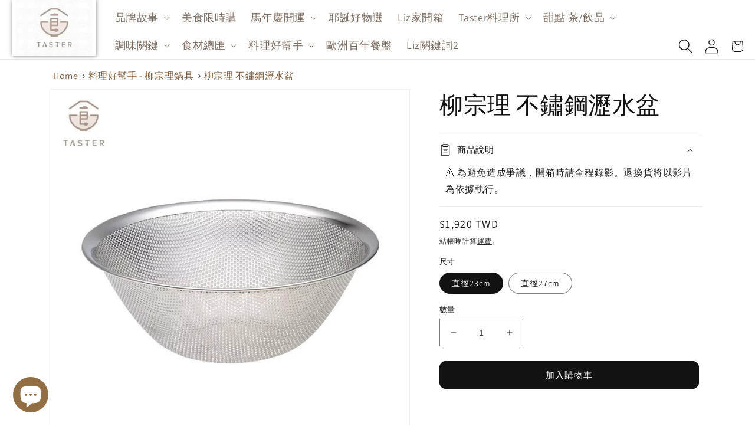

--- FILE ---
content_type: text/html; charset=utf-8
request_url: https://tasterselection.com/products/e6-9f-b3-e5-ae-97-e7-90-86-e4-b8-8d-e9-8f-bd-e9-8b-bc-e7-80-9d-e6-b0-b4-e7-9b-86
body_size: 44000
content:
<!doctype html>
<html class='no-js' lang='zh-TW'>
  <head>

    
    
    
    
    
    <meta charset='utf-8'>
    <meta http-equiv='X-UA-Compatible' content='IE=edge'>
    <meta name='viewport' content='width=device-width,initial-scale=1'>
    <meta name='theme-color' content=''>
    <link rel='canonical' href='https://tasterselection.com/products/e6-9f-b3-e5-ae-97-e7-90-86-e4-b8-8d-e9-8f-bd-e9-8b-bc-e7-80-9d-e6-b0-b4-e7-9b-86'>
    <link rel='preconnect' href='https://cdn.shopify.com' crossorigin><link
        rel='icon'
        type='image/png'
        href='//tasterselection.com/cdn/shop/files/logox280_3.png?crop=center&height=32&v=1668765161&width=32'
      ><link rel='preconnect' href='https://fonts.shopifycdn.com' crossorigin><title>
      柳宗理 不鏽鋼瀝水盆

        &ndash; 美食加選物</title>

    
      <meta name='description' content='⚠️ 為避免造成爭議，開箱時請全程錄影。退換貨將以影片為依據執行。 3-5個工作天安排出貨 不鏽鋼瀝水漏盆（直徑23cm） ▪ 材質 18-8不鏽鋼 ▪ 重量 0.184kg 不鏽鋼瀝水漏盆（直徑27cm） ▪ 材質 18-8不鏽鋼 ▪ 重量 0.238kg -- 大名鼎鼎的柳宗理終於在美食加選物登場了！ 而且還有美食加才有的獨家優惠！拿一手好鍋具，燒一手好菜就是現在！   / Liz 說食話 / 幾年前剛結婚搬新厝的時候，入手了幾樣柳宗理的產品。第一次配備自己的廚房，心中嚮往的餐桌畫面不免是東抄一點、西學一些，想說，柳宗理很多人喜歡，拍起照來也好看（相機先食職業病），我應該要擁有。 於是添購了18公分單手鍋、不鏽鋼有孔夾、南部鐵器'>
    

    

<meta property="og:site_name" content="美食加選物">
<meta property="og:url" content="https://tasterselection.com/products/e6-9f-b3-e5-ae-97-e7-90-86-e4-b8-8d-e9-8f-bd-e9-8b-bc-e7-80-9d-e6-b0-b4-e7-9b-86">
<meta property="og:title" content="柳宗理 不鏽鋼瀝水盆">
<meta property="og:type" content="product">
<meta property="og:description" content="⚠️ 為避免造成爭議，開箱時請全程錄影。退換貨將以影片為依據執行。 3-5個工作天安排出貨 不鏽鋼瀝水漏盆（直徑23cm） ▪ 材質 18-8不鏽鋼 ▪ 重量 0.184kg 不鏽鋼瀝水漏盆（直徑27cm） ▪ 材質 18-8不鏽鋼 ▪ 重量 0.238kg -- 大名鼎鼎的柳宗理終於在美食加選物登場了！ 而且還有美食加才有的獨家優惠！拿一手好鍋具，燒一手好菜就是現在！   / Liz 說食話 / 幾年前剛結婚搬新厝的時候，入手了幾樣柳宗理的產品。第一次配備自己的廚房，心中嚮往的餐桌畫面不免是東抄一點、西學一些，想說，柳宗理很多人喜歡，拍起照來也好看（相機先食職業病），我應該要擁有。 於是添購了18公分單手鍋、不鏽鋼有孔夾、南部鐵器"><meta property="og:image" content="http://tasterselection.com/cdn/shop/products/E6_9F_B3_E5_AE_97_E7_90_86_E8_A8_AD_E8_A8_88-_E6_97_A5_E6_9C_AC_E9_8D_8B_E5_85_B7_E5_B7_A5_E8_97_9D11_8858e4b2-646a-42cc-aa37-b4d70c20a2e1.jpg?v=1660221726">
  <meta property="og:image:secure_url" content="https://tasterselection.com/cdn/shop/products/E6_9F_B3_E5_AE_97_E7_90_86_E8_A8_AD_E8_A8_88-_E6_97_A5_E6_9C_AC_E9_8D_8B_E5_85_B7_E5_B7_A5_E8_97_9D11_8858e4b2-646a-42cc-aa37-b4d70c20a2e1.jpg?v=1660221726">
  <meta property="og:image:width" content="800">
  <meta property="og:image:height" content="800"><meta property="og:price:amount" content="1,920">
  <meta property="og:price:currency" content="TWD"><meta name="twitter:card" content="summary_large_image">
<meta name="twitter:title" content="柳宗理 不鏽鋼瀝水盆">
<meta name="twitter:description" content="⚠️ 為避免造成爭議，開箱時請全程錄影。退換貨將以影片為依據執行。 3-5個工作天安排出貨 不鏽鋼瀝水漏盆（直徑23cm） ▪ 材質 18-8不鏽鋼 ▪ 重量 0.184kg 不鏽鋼瀝水漏盆（直徑27cm） ▪ 材質 18-8不鏽鋼 ▪ 重量 0.238kg -- 大名鼎鼎的柳宗理終於在美食加選物登場了！ 而且還有美食加才有的獨家優惠！拿一手好鍋具，燒一手好菜就是現在！   / Liz 說食話 / 幾年前剛結婚搬新厝的時候，入手了幾樣柳宗理的產品。第一次配備自己的廚房，心中嚮往的餐桌畫面不免是東抄一點、西學一些，想說，柳宗理很多人喜歡，拍起照來也好看（相機先食職業病），我應該要擁有。 於是添購了18公分單手鍋、不鏽鋼有孔夾、南部鐵器">


    <script src='//tasterselection.com/cdn/shop/t/12/assets/global.js?v=24850326154503943211671587279' defer='defer'></script>
    <script>window.performance && window.performance.mark && window.performance.mark('shopify.content_for_header.start');</script><meta name="facebook-domain-verification" content="of034qxju7r20fj8a9tvuuvuv3ggq4">
<meta name="google-site-verification" content="EaIXuhxdGeoiTg1LbMbEC8SOAOZ9AOJO3GkhjbNNRmg">
<meta name="google-site-verification" content="GQuyRQXJZtI57Xf8NDakbLaWmS492rToXPNcgaQvt1A">
<meta name="google-site-verification" content="7S3pDt6G0IMFx9-qhVM_1VyZNtZpNRDDnnHvcCju6Ow">
<meta id="shopify-digital-wallet" name="shopify-digital-wallet" content="/55990255721/digital_wallets/dialog">
<link rel="alternate" type="application/json+oembed" href="https://tasterselection.com/products/e6-9f-b3-e5-ae-97-e7-90-86-e4-b8-8d-e9-8f-bd-e9-8b-bc-e7-80-9d-e6-b0-b4-e7-9b-86.oembed">
<script async="async" src="/checkouts/internal/preloads.js?locale=zh-TW"></script>
<script id="shopify-features" type="application/json">{"accessToken":"283aefc6076d5aa6bbc35ffb8d643683","betas":["rich-media-storefront-analytics"],"domain":"tasterselection.com","predictiveSearch":false,"shopId":55990255721,"locale":"zh-tw"}</script>
<script>var Shopify = Shopify || {};
Shopify.shop = "tasterselection.myshopify.com";
Shopify.locale = "zh-TW";
Shopify.currency = {"active":"TWD","rate":"1.0"};
Shopify.country = "TW";
Shopify.theme = {"name":"tasterselection-shopify\/main","id":123358806121,"schema_name":"Dawn","schema_version":"5.0.0","theme_store_id":null,"role":"main"};
Shopify.theme.handle = "null";
Shopify.theme.style = {"id":null,"handle":null};
Shopify.cdnHost = "tasterselection.com/cdn";
Shopify.routes = Shopify.routes || {};
Shopify.routes.root = "/";</script>
<script type="module">!function(o){(o.Shopify=o.Shopify||{}).modules=!0}(window);</script>
<script>!function(o){function n(){var o=[];function n(){o.push(Array.prototype.slice.apply(arguments))}return n.q=o,n}var t=o.Shopify=o.Shopify||{};t.loadFeatures=n(),t.autoloadFeatures=n()}(window);</script>
<script id="shop-js-analytics" type="application/json">{"pageType":"product"}</script>
<script defer="defer" async type="module" src="//tasterselection.com/cdn/shopifycloud/shop-js/modules/v2/client.init-shop-cart-sync_BTBdQnDM.zh-TW.esm.js"></script>
<script defer="defer" async type="module" src="//tasterselection.com/cdn/shopifycloud/shop-js/modules/v2/chunk.common_ChTwy-Sr.esm.js"></script>
<script type="module">
  await import("//tasterselection.com/cdn/shopifycloud/shop-js/modules/v2/client.init-shop-cart-sync_BTBdQnDM.zh-TW.esm.js");
await import("//tasterselection.com/cdn/shopifycloud/shop-js/modules/v2/chunk.common_ChTwy-Sr.esm.js");

  window.Shopify.SignInWithShop?.initShopCartSync?.({"fedCMEnabled":true,"windoidEnabled":true});

</script>
<script>(function() {
  var isLoaded = false;
  function asyncLoad() {
    if (isLoaded) return;
    isLoaded = true;
    var urls = ["\/\/cdn.shopify.com\/proxy\/b4d3250d99d8799c2362c6224be0dd6718aadf3d53516a6b6de96fa16b60c7d7\/app.akocommerce.com\/store\/script.js?shop=tasterselection.myshopify.com\u0026sp-cache-control=cHVibGljLCBtYXgtYWdlPTkwMA","https:\/\/d23dclunsivw3h.cloudfront.net\/redirect-app.js?shop=tasterselection.myshopify.com","https:\/\/script.pop-convert.com\/new-micro\/production.pc.min.js?unique_id=tasterselection.myshopify.com\u0026shop=tasterselection.myshopify.com","https:\/\/cdn.s3.pop-convert.com\/pcjs.production.min.js?unique_id=tasterselection.myshopify.com\u0026shop=tasterselection.myshopify.com"];
    for (var i = 0; i < urls.length; i++) {
      var s = document.createElement('script');
      s.type = 'text/javascript';
      s.async = true;
      s.src = urls[i];
      var x = document.getElementsByTagName('script')[0];
      x.parentNode.insertBefore(s, x);
    }
  };
  if(window.attachEvent) {
    window.attachEvent('onload', asyncLoad);
  } else {
    window.addEventListener('load', asyncLoad, false);
  }
})();</script>
<script id="__st">var __st={"a":55990255721,"offset":28800,"reqid":"8c77ed57-2cb0-4f53-9647-d9a6fc677888-1768927258","pageurl":"tasterselection.com\/products\/e6-9f-b3-e5-ae-97-e7-90-86-e4-b8-8d-e9-8f-bd-e9-8b-bc-e7-80-9d-e6-b0-b4-e7-9b-86","u":"824d48488941","p":"product","rtyp":"product","rid":6914841837673};</script>
<script>window.ShopifyPaypalV4VisibilityTracking = true;</script>
<script id="captcha-bootstrap">!function(){'use strict';const t='contact',e='account',n='new_comment',o=[[t,t],['blogs',n],['comments',n],[t,'customer']],c=[[e,'customer_login'],[e,'guest_login'],[e,'recover_customer_password'],[e,'create_customer']],r=t=>t.map((([t,e])=>`form[action*='/${t}']:not([data-nocaptcha='true']) input[name='form_type'][value='${e}']`)).join(','),a=t=>()=>t?[...document.querySelectorAll(t)].map((t=>t.form)):[];function s(){const t=[...o],e=r(t);return a(e)}const i='password',u='form_key',d=['recaptcha-v3-token','g-recaptcha-response','h-captcha-response',i],f=()=>{try{return window.sessionStorage}catch{return}},m='__shopify_v',_=t=>t.elements[u];function p(t,e,n=!1){try{const o=window.sessionStorage,c=JSON.parse(o.getItem(e)),{data:r}=function(t){const{data:e,action:n}=t;return t[m]||n?{data:e,action:n}:{data:t,action:n}}(c);for(const[e,n]of Object.entries(r))t.elements[e]&&(t.elements[e].value=n);n&&o.removeItem(e)}catch(o){console.error('form repopulation failed',{error:o})}}const l='form_type',E='cptcha';function T(t){t.dataset[E]=!0}const w=window,h=w.document,L='Shopify',v='ce_forms',y='captcha';let A=!1;((t,e)=>{const n=(g='f06e6c50-85a8-45c8-87d0-21a2b65856fe',I='https://cdn.shopify.com/shopifycloud/storefront-forms-hcaptcha/ce_storefront_forms_captcha_hcaptcha.v1.5.2.iife.js',D={infoText:'已受到 hCaptcha 保護',privacyText:'隱私',termsText:'條款'},(t,e,n)=>{const o=w[L][v],c=o.bindForm;if(c)return c(t,g,e,D).then(n);var r;o.q.push([[t,g,e,D],n]),r=I,A||(h.body.append(Object.assign(h.createElement('script'),{id:'captcha-provider',async:!0,src:r})),A=!0)});var g,I,D;w[L]=w[L]||{},w[L][v]=w[L][v]||{},w[L][v].q=[],w[L][y]=w[L][y]||{},w[L][y].protect=function(t,e){n(t,void 0,e),T(t)},Object.freeze(w[L][y]),function(t,e,n,w,h,L){const[v,y,A,g]=function(t,e,n){const i=e?o:[],u=t?c:[],d=[...i,...u],f=r(d),m=r(i),_=r(d.filter((([t,e])=>n.includes(e))));return[a(f),a(m),a(_),s()]}(w,h,L),I=t=>{const e=t.target;return e instanceof HTMLFormElement?e:e&&e.form},D=t=>v().includes(t);t.addEventListener('submit',(t=>{const e=I(t);if(!e)return;const n=D(e)&&!e.dataset.hcaptchaBound&&!e.dataset.recaptchaBound,o=_(e),c=g().includes(e)&&(!o||!o.value);(n||c)&&t.preventDefault(),c&&!n&&(function(t){try{if(!f())return;!function(t){const e=f();if(!e)return;const n=_(t);if(!n)return;const o=n.value;o&&e.removeItem(o)}(t);const e=Array.from(Array(32),(()=>Math.random().toString(36)[2])).join('');!function(t,e){_(t)||t.append(Object.assign(document.createElement('input'),{type:'hidden',name:u})),t.elements[u].value=e}(t,e),function(t,e){const n=f();if(!n)return;const o=[...t.querySelectorAll(`input[type='${i}']`)].map((({name:t})=>t)),c=[...d,...o],r={};for(const[a,s]of new FormData(t).entries())c.includes(a)||(r[a]=s);n.setItem(e,JSON.stringify({[m]:1,action:t.action,data:r}))}(t,e)}catch(e){console.error('failed to persist form',e)}}(e),e.submit())}));const S=(t,e)=>{t&&!t.dataset[E]&&(n(t,e.some((e=>e===t))),T(t))};for(const o of['focusin','change'])t.addEventListener(o,(t=>{const e=I(t);D(e)&&S(e,y())}));const B=e.get('form_key'),M=e.get(l),P=B&&M;t.addEventListener('DOMContentLoaded',(()=>{const t=y();if(P)for(const e of t)e.elements[l].value===M&&p(e,B);[...new Set([...A(),...v().filter((t=>'true'===t.dataset.shopifyCaptcha))])].forEach((e=>S(e,t)))}))}(h,new URLSearchParams(w.location.search),n,t,e,['guest_login'])})(!0,!0)}();</script>
<script integrity="sha256-4kQ18oKyAcykRKYeNunJcIwy7WH5gtpwJnB7kiuLZ1E=" data-source-attribution="shopify.loadfeatures" defer="defer" src="//tasterselection.com/cdn/shopifycloud/storefront/assets/storefront/load_feature-a0a9edcb.js" crossorigin="anonymous"></script>
<script data-source-attribution="shopify.dynamic_checkout.dynamic.init">var Shopify=Shopify||{};Shopify.PaymentButton=Shopify.PaymentButton||{isStorefrontPortableWallets:!0,init:function(){window.Shopify.PaymentButton.init=function(){};var t=document.createElement("script");t.src="https://tasterselection.com/cdn/shopifycloud/portable-wallets/latest/portable-wallets.zh-tw.js",t.type="module",document.head.appendChild(t)}};
</script>
<script data-source-attribution="shopify.dynamic_checkout.buyer_consent">
  function portableWalletsHideBuyerConsent(e){var t=document.getElementById("shopify-buyer-consent"),n=document.getElementById("shopify-subscription-policy-button");t&&n&&(t.classList.add("hidden"),t.setAttribute("aria-hidden","true"),n.removeEventListener("click",e))}function portableWalletsShowBuyerConsent(e){var t=document.getElementById("shopify-buyer-consent"),n=document.getElementById("shopify-subscription-policy-button");t&&n&&(t.classList.remove("hidden"),t.removeAttribute("aria-hidden"),n.addEventListener("click",e))}window.Shopify?.PaymentButton&&(window.Shopify.PaymentButton.hideBuyerConsent=portableWalletsHideBuyerConsent,window.Shopify.PaymentButton.showBuyerConsent=portableWalletsShowBuyerConsent);
</script>
<script data-source-attribution="shopify.dynamic_checkout.cart.bootstrap">document.addEventListener("DOMContentLoaded",(function(){function t(){return document.querySelector("shopify-accelerated-checkout-cart, shopify-accelerated-checkout")}if(t())Shopify.PaymentButton.init();else{new MutationObserver((function(e,n){t()&&(Shopify.PaymentButton.init(),n.disconnect())})).observe(document.body,{childList:!0,subtree:!0})}}));
</script>
<script id="sections-script" data-sections="header,footer" defer="defer" src="//tasterselection.com/cdn/shop/t/12/compiled_assets/scripts.js?v=9339"></script>
<script>window.performance && window.performance.mark && window.performance.mark('shopify.content_for_header.end');</script>


    <style data-shopify>
      @font-face {
  font-family: Assistant;
  font-weight: 400;
  font-style: normal;
  font-display: swap;
  src: url("//tasterselection.com/cdn/fonts/assistant/assistant_n4.9120912a469cad1cc292572851508ca49d12e768.woff2") format("woff2"),
       url("//tasterselection.com/cdn/fonts/assistant/assistant_n4.6e9875ce64e0fefcd3f4446b7ec9036b3ddd2985.woff") format("woff");
}

      @font-face {
  font-family: Assistant;
  font-weight: 700;
  font-style: normal;
  font-display: swap;
  src: url("//tasterselection.com/cdn/fonts/assistant/assistant_n7.bf44452348ec8b8efa3aa3068825305886b1c83c.woff2") format("woff2"),
       url("//tasterselection.com/cdn/fonts/assistant/assistant_n7.0c887fee83f6b3bda822f1150b912c72da0f7b64.woff") format("woff");
}

      
      
      @font-face {
  font-family: Assistant;
  font-weight: 400;
  font-style: normal;
  font-display: swap;
  src: url("//tasterselection.com/cdn/fonts/assistant/assistant_n4.9120912a469cad1cc292572851508ca49d12e768.woff2") format("woff2"),
       url("//tasterselection.com/cdn/fonts/assistant/assistant_n4.6e9875ce64e0fefcd3f4446b7ec9036b3ddd2985.woff") format("woff");
}


      :root {
        --font-body-family: Assistant, sans-serif;
        --font-body-style: normal;
        --font-body-weight: 400;
        --font-body-weight-bold: 700;

        --font-heading-family: Assistant, sans-serif;
        --font-heading-style: normal;
        --font-heading-weight: 400;

        --font-body-scale: 1.0;
        --font-heading-scale: 1.0;

        --color-base-text: 18, 18, 18;
        --color-shadow: 18, 18, 18;
        --color-base-background-1: 255, 255, 255;
        --color-base-background-2: 243, 243, 243;
        --color-base-solid-button-labels: 255, 255, 255;
        --color-base-outline-button-labels: 18, 18, 18;
        --color-base-accent-1: 18, 18, 18;
        --color-base-accent-2: 124, 94, 33;
        --payment-terms-background-color: #ffffff;

        --gradient-base-background-1: #ffffff;
        --gradient-base-background-2: #f3f3f3;
        --gradient-base-accent-1: #121212;
        --gradient-base-accent-2: #7c5e21;

        --media-padding: px;
        --media-border-opacity: 0.05;
        --media-border-width: 1px;
        --media-radius: 0px;
        --media-shadow-opacity: 0.0;
        --media-shadow-horizontal-offset: 0px;
        --media-shadow-vertical-offset: 4px;
        --media-shadow-blur-radius: 5px;

        --page-width: 120rem;
        --page-width-margin: 0rem;

        --card-image-padding: 0.0rem;
        --card-corner-radius: 0.0rem;
        --card-text-alignment: left;
        --card-border-width: 0.0rem;
        --card-border-opacity: 0.1;
        --card-shadow-opacity: 0.0;
        --card-shadow-horizontal-offset: 0.0rem;
        --card-shadow-vertical-offset: 0.4rem;
        --card-shadow-blur-radius: 0.5rem;

        --badge-corner-radius: 4.0rem;

        --popup-border-width: 1px;
        --popup-border-opacity: 0.1;
        --popup-corner-radius: 0px;
        --popup-shadow-opacity: 0.0;
        --popup-shadow-horizontal-offset: 0px;
        --popup-shadow-vertical-offset: 4px;
        --popup-shadow-blur-radius: 5px;

        --drawer-border-width: 1px;
        --drawer-border-opacity: 0.1;
        --drawer-shadow-opacity: 0.0;
        --drawer-shadow-horizontal-offset: 0px;
        --drawer-shadow-vertical-offset: 4px;
        --drawer-shadow-blur-radius: 5px;

        --spacing-sections-desktop: 0px;
        --spacing-sections-mobile: 0px;

        --grid-desktop-vertical-spacing: 8px;
        --grid-desktop-horizontal-spacing: 8px;
        --grid-mobile-vertical-spacing: 4px;
        --grid-mobile-horizontal-spacing: 4px;

        --text-boxes-border-opacity: 0.1;
        --text-boxes-border-width: 0px;
        --text-boxes-radius: 0px;
        --text-boxes-shadow-opacity: 0.0;
        --text-boxes-shadow-horizontal-offset: 0px;
        --text-boxes-shadow-vertical-offset: 4px;
        --text-boxes-shadow-blur-radius: 5px;

        --buttons-radius: 10px;
        --buttons-radius-outset: 11px;
        --buttons-border-width: 1px;
        --buttons-border-opacity: 1.0;
        --buttons-shadow-opacity: 0.0;
        --buttons-shadow-horizontal-offset: 0px;
        --buttons-shadow-vertical-offset: 4px;
        --buttons-shadow-blur-radius: 5px;
        --buttons-border-offset: 0.3px;

        --inputs-radius: 0px;
        --inputs-border-width: 1px;
        --inputs-border-opacity: 0.55;
        --inputs-shadow-opacity: 0.0;
        --inputs-shadow-horizontal-offset: 0px;
        --inputs-margin-offset: 0px;
        --inputs-shadow-vertical-offset: 4px;
        --inputs-shadow-blur-radius: 5px;
        --inputs-radius-outset: 0px;

        --variant-pills-radius: 40px;
        --variant-pills-border-width: 1px;
        --variant-pills-border-opacity: 0.55;
        --variant-pills-shadow-opacity: 0.0;
        --variant-pills-shadow-horizontal-offset: 0px;
        --variant-pills-shadow-vertical-offset: 4px;
        --variant-pills-shadow-blur-radius: 5px;
      }

      *,
      *::before,
      *::after {
        box-sizing: inherit;
      }

      html {
        box-sizing: border-box;
        font-size: calc(var(--font-body-scale) * 62.5%);
        height: 100%;
      }

      body {
        display: grid;
        grid-template-rows: auto auto 1fr auto;
        grid-template-columns: 100%;
        min-height: 100%;
        margin: 0;
        font-size: 1.5rem;
        letter-spacing: 0.06rem;
        line-height: calc(1 + 0.8 / var(--font-body-scale));
        font-family: var(--font-body-family);
        font-style: var(--font-body-style);
        font-weight: var(--font-body-weight);
      }

      @media screen and (min-width: 750px) {
        body {
          font-size: 1.6rem;
        }
      }
    </style>

    <link href="//tasterselection.com/cdn/shop/t/12/assets/base.css?v=6918521334403541111671587281" rel="stylesheet" type="text/css" media="all" />
<link
        rel='preload'
        as='font'
        href='//tasterselection.com/cdn/fonts/assistant/assistant_n4.9120912a469cad1cc292572851508ca49d12e768.woff2'
        type='font/woff2'
        crossorigin
      ><link
        rel='preload'
        as='font'
        href='//tasterselection.com/cdn/fonts/assistant/assistant_n4.9120912a469cad1cc292572851508ca49d12e768.woff2'
        type='font/woff2'
        crossorigin
      ><link
        rel='stylesheet'
        href='//tasterselection.com/cdn/shop/t/12/assets/component-predictive-search.css?v=165644661289088488651671587279'
        media='print'
        onload="this.media='all'"
      ><script>
      document.documentElement.className = document.documentElement.className.replace('no-js', 'js');
      if (Shopify.designMode) {
        document.documentElement.classList.add('shopify-design-mode');
      }
    </script>

    <!-- Upsell & Cross Sell - Selleasy by Logbase - Starts -->
    <script
      src='https://upsell-app.logbase.io/lb-upsell.js?shop=tasterselection.myshopify.com'
      defer
    >
    </script>
    <!-- Upsell & Cross Sell - Selleasy by Logbase - Ends -->
    <script>
  var scriptAppend = document.createElement('script');
  var version = new Date().getTime();
  scriptAppend.src = 'https://apps.omegatheme.com/facebook-pixel/client/loading-custom-event.js?v=' + version;
  document.querySelector('head').appendChild(scriptAppend)
</script>

<div class="ot-multi-pixel"></div>

<meta property="omega:tags" content="import_2022_08_11_090935, joined-description-fields, 料理好幫手, 柳宗理鍋具, ">
<meta property="omega:product" content="6914841837673">
<meta property="omega:product_type" content="">
<meta property="omega:collections"
  content="268493258857, 268493455465, ">






<script>
  var arrayFBPixelTrack = [];
</script>





















<script>
  if (!arrayFBPixelTrack.includes(679103586883111)) {
    arrayFBPixelTrack.push(679103586883111);

        }
</script>


    
    <!-- Google tag (gtag.js) -->
  <script async src="https://www.googletagmanager.com/gtag/js?id=AW-611426938"></script>
  <script>
  window.dataLayer = window.dataLayer || [];
  function gtag(){dataLayer.push(arguments);}
  gtag('js', new Date());

  gtag('config', 'AW-611426938');
  </script>
    
    <!-- GA4 -->
    <script>
      window.dataLayer = window.dataLayer || [];//   dataLayer.push({
      //     'user_id': 'guest',
      //     'user_id_dimension': 'guest',
      //   });// console.log(window.dataLayer);
    </script>
    <!-- End GA4 -->

    <!-- Google Tag Manager -->
    <script>
      (function(w,d,s,l,i){w[l]=w[l]||[];w[l].push({'gtm.start':
      new Date().getTime(),event:'gtm.js'});var f=d.getElementsByTagName(s)[0],
      j=d.createElement(s),dl=l!='dataLayer'?'&l='+l:'';j.async=true;j.src=
      'https://www.googletagmanager.com/gtm.js?id='+i+dl;f.parentNode.insertBefore(j,f);
      })(window,document,'script','dataLayer','GTM-PRKD2XZ');
    </script>
    <!-- End Google Tag Manager -->
    <!-- Google Tag Manager -->
    <script>
      (function(w,d,s,l,i){w[l]=w[l]||[];w[l].push({'gtm.start':
      new Date().getTime(),event:'gtm.js'});var f=d.getElementsByTagName(s)[0],
      j=d.createElement(s),dl=l!='dataLayer'?'&l='+l:'';j.async=true;j.src=
      'https://www.googletagmanager.com/gtm.js?id='+i+dl;f.parentNode.insertBefore(j,f);
      })(window,document,'script','dataLayer','GTM-5BPCNN2P');
    </script>
    <!-- End Google Tag Manager -->
    <!-- Matomo -->
    <script>
      var _paq = window._paq = window._paq || [];
      /* tracker methods like "setCustomDimension" should be called before "trackPageView" */
      _paq.push(['trackPageView']);
      _paq.push(['enableLinkTracking']);
      (function() {
        var u="//dev-matomo.punwave.com/";
        _paq.push(['setTrackerUrl', u+'matomo.php']);
        _paq.push(['setSiteId', '1']);
        var d=document, g=d.createElement('script'), s=d.getElementsByTagName('script')[0];
        g.async=true; g.src=u+'matomo.js'; s.parentNode.insertBefore(g,s);
      })();
    </script>
    <!-- End Matomo Code -->

  <!-- BEGIN app block: shopify://apps/ako-cvs/blocks/cvs_widget/db3cf894-1968-40c5-bb48-952d15f1fd8d --><script>
  window.__CVS_STATE__ = window.__CVS_STATE__ || {"features":["cvs","invoice","ordersList"],"shop":"tasterselection.myshopify.com","carrier_service":{"v2":true,"cvs_store_types":["711","FM"]},"hct":{"soap":{"weight_unit":null,"default_package_size":null,"default_temperature":null}},"onboarding":{"objective":"invoice"},"invoice":{"vendor":null,"ecpay":{"MerchantID":"3146905","LogisticsType":"CVS","enable_barcode":true,"enable_love_code":null,"love_codes":null}},"shopcom":null,"ui":{"description":{"margin_bottom":11,"text":"請選擇運送方式再按下結帳按鈕。全台超取運費 70 元，宅配運費 100 元，其他國家運費請於填寫地址後至次頁查看。","text_color":"#666666"},"excluded_cvs_item_ids":[],"invoice_section":{"accept_text":"我同意辦理退/換貨時，由賣方代為處理銷售憑證(發票處理/銷售折讓)以加速作業流程"},"general":{"has_border":false,"margin_bottom":0,"title_color":"#444","default_cvs":false,"margin_left":0,"alignment":"right","is_sm":false,"width":400,"subtitle_color":"#666","border_color":"#DEDEDE","is_border_rounded":false,"cvs_title":"運送方式","only_cvs":false,"margin_right":0,"is3_d":true,"margin_top":0,"cvs_warning":"請點選上方圖示選取取貨門市"},"main_button":{"cvs_text":"台灣超商 / CVS<br />2 - 3 天 (Taiwan Only)","margin_bottom":14,"hover_bg_color":"#FFFFFF","unselected_bg_color":"#FFFFFF","unselected_text_color":"#292929","express_text":"快遞到府 / Express<br />1 - 3 天","hover_text_color":"#292929","selected_text_color":"#FFFFFF","selected_bg_color":"#5981C1"},"has_invoice_section":true,"invoice_section_position":"cart","note":{"color":"#444444","text":"＊超商取件需本人持證件領取，請務必確認下一步驟之*收件人及電話正確填寫且可至門市完成取件。"},"cvs_companies":{"margin_bottom":14,"available_cvs_companies":["hilife","fami","seven"]},"has_cvs_section":false,"result":{"title_text":"取貨地點","shop_color":"#333333","margin_bottom":14,"title_color":"#9E9E9E"}},"logistics":{"location_types":null,"default_package_size":null,"express":{"vendor":"ecpay-tcat","hct_enabled":false,"tcat_enabled":null,"ecpay":{"post_default_temp_level":0,"post_enabled":false,"tcat_enabled":false,"tcat_default_temp_level":0,"tcat_default_pkg_size":60}}},"api_host":"app.akocommerce.com","cvs":{"shipping_entry_version":null,"ecpay_api_url":"https://logistics.ecpay.com.tw","ecpay":{"MerchantID":"3146905","LogisticsType":"CVS","IsC2C":true},"vendor":"ecpay"},"ecpay-tcat":{"enabled":false},"use_preact":true,"flags":{"invoice_v2":true}}
</script>
<!-- END app block --><!-- BEGIN app block: shopify://apps/orca-app-for/blocks/app-embed-block/edd17da4-d06a-40d0-a7c0-5a85b5c52234 --><style>
  .multipass_title {
    font-size: 3.4rem;
    text-align: center;
    font-weight: 500;
    margin: 2rem 0 0 0;
    padding: 1.5rem 0;
  }

  .login_button {
    display: flex;
    align-items: center;
    padding: 0.5rem 2rem;
    border: 1px solid #d8d8d8;
    border-radius: 10rem;
    font-weight: 600;
  }

  .login_button:hover {
    cursor: pointer;
    background-color: #fcfcfc;
    border-color: #bbb;
  }

  .login_button img {
    vertical-align: middle;
    max-width: 100%;
    height: 3rem;
  }

  .login_button div {
    flex-grow: 1;
    text-align: center;
  }

  .line_button {
    color: #3ace01;
  }

  .facebook_button {
    color: #475993;
  }

  .multipass_statement {
    text-align: start;
    font-size: 1rem;
  }
  /*
  GOOGLE: https://freesvg.org/1534129544
  LINE: https://www.svgrepo.com/svg/303189/line-messenger-logo
  FACEBOOK: https://www.svgrepo.com/svg/183607/facebook
  */

  .line_bind {
    padding: 0.5rem 2rem;
    display: inline-block;
    border-radius: 1rem;
    font-weight: 500;
    margin-bottom: 1rem;
    box-shadow: 1px 1px 5px #ddd;
    font-size: 1.7rem;
    transition: all 500ms ease-in-out;
  }

  .line_bind img {
    vertical-align: middle;
    max-width: 100%;
    height: 3rem;
  }

  .line_is_bind {
    background-color: #06C755;
    color: white;
  }

  .line_is_bind:hover {
    box-shadow: 0.5px 0.5px 3px #aaa;
  }

  .line_not_bind {
    color: #06C755;
    cursor: pointer;
  }

  .line_not_bind:hover {
    color: white;
    background-color: #06C755;
    box-shadow: 0.5px 0.5px 3px #aaa;
  }

  #multipass_login {
    padding-bottom: 1.5rem;
    border-bottom: 1.5px solid #777;
  }
</style>

<script>
  const api_host = 'https://taster.shopify-orca.punwave.com';
  const shop = 'tasterselection.myshopify.com';

  function createMultipassSection() {
    const loginForm = document.querySelector('.customer.login');
    const multipassSection = document.createElement('section');
    multipassSection.setAttribute('id', 'multipass_login');
    loginForm.insertAdjacentElement('afterBegin', multipassSection);
  }

  function createLineStatusSection() {
    const mainContentH1 = document.querySelector('#MainContent').querySelector('h1');
    const multipassDiv = document.createElement('div');
    multipassDiv.setAttribute('id', 'multipass_login');
    mainContentH1.insertAdjacentElement('afterend', multipassDiv);
  }

  function googleMultipassLogin(shop) {
    window.location.href = `${api_host}/api/auth/google/login?shop=${shop}`;
  }

  function facebookMultipassLogin(shop) {
    window.location.href = `${api_host}/api/auth/facebook/login?shop=${shop}`;
  }

  function lineMultipassLogin(shop) {
    window.location.href = `${api_host}/api/auth/line/login?shop=${shop}`;
  }

  function bindLineAccount(shop, customer_id) {
    window.location.href = `${api_host}/api/auth/line/bind/${customer_id}?shop=${shop}`;
  }
</script>




<!-- END app block --><script src="https://cdn.shopify.com/extensions/019afd06-6443-7158-96c8-5ca69cdebb59/ako-demo-180/assets/main-preact.js" type="text/javascript" defer="defer"></script>
<script src="https://cdn.shopify.com/extensions/5ad61e3b-1782-4125-91ce-b92f2ea90683/1.4.0/assets/app-embed-block.js" type="text/javascript" defer="defer"></script>
<link href="https://cdn.shopify.com/extensions/5ad61e3b-1782-4125-91ce-b92f2ea90683/1.4.0/assets/app-embed-block.css" rel="stylesheet" type="text/css" media="all">
<script src="https://cdn.shopify.com/extensions/e4b3a77b-20c9-4161-b1bb-deb87046128d/inbox-1253/assets/inbox-chat-loader.js" type="text/javascript" defer="defer"></script>
<link href="https://monorail-edge.shopifysvc.com" rel="dns-prefetch">
<script>(function(){if ("sendBeacon" in navigator && "performance" in window) {try {var session_token_from_headers = performance.getEntriesByType('navigation')[0].serverTiming.find(x => x.name == '_s').description;} catch {var session_token_from_headers = undefined;}var session_cookie_matches = document.cookie.match(/_shopify_s=([^;]*)/);var session_token_from_cookie = session_cookie_matches && session_cookie_matches.length === 2 ? session_cookie_matches[1] : "";var session_token = session_token_from_headers || session_token_from_cookie || "";function handle_abandonment_event(e) {var entries = performance.getEntries().filter(function(entry) {return /monorail-edge.shopifysvc.com/.test(entry.name);});if (!window.abandonment_tracked && entries.length === 0) {window.abandonment_tracked = true;var currentMs = Date.now();var navigation_start = performance.timing.navigationStart;var payload = {shop_id: 55990255721,url: window.location.href,navigation_start,duration: currentMs - navigation_start,session_token,page_type: "product"};window.navigator.sendBeacon("https://monorail-edge.shopifysvc.com/v1/produce", JSON.stringify({schema_id: "online_store_buyer_site_abandonment/1.1",payload: payload,metadata: {event_created_at_ms: currentMs,event_sent_at_ms: currentMs}}));}}window.addEventListener('pagehide', handle_abandonment_event);}}());</script>
<script id="web-pixels-manager-setup">(function e(e,d,r,n,o){if(void 0===o&&(o={}),!Boolean(null===(a=null===(i=window.Shopify)||void 0===i?void 0:i.analytics)||void 0===a?void 0:a.replayQueue)){var i,a;window.Shopify=window.Shopify||{};var t=window.Shopify;t.analytics=t.analytics||{};var s=t.analytics;s.replayQueue=[],s.publish=function(e,d,r){return s.replayQueue.push([e,d,r]),!0};try{self.performance.mark("wpm:start")}catch(e){}var l=function(){var e={modern:/Edge?\/(1{2}[4-9]|1[2-9]\d|[2-9]\d{2}|\d{4,})\.\d+(\.\d+|)|Firefox\/(1{2}[4-9]|1[2-9]\d|[2-9]\d{2}|\d{4,})\.\d+(\.\d+|)|Chrom(ium|e)\/(9{2}|\d{3,})\.\d+(\.\d+|)|(Maci|X1{2}).+ Version\/(15\.\d+|(1[6-9]|[2-9]\d|\d{3,})\.\d+)([,.]\d+|)( \(\w+\)|)( Mobile\/\w+|) Safari\/|Chrome.+OPR\/(9{2}|\d{3,})\.\d+\.\d+|(CPU[ +]OS|iPhone[ +]OS|CPU[ +]iPhone|CPU IPhone OS|CPU iPad OS)[ +]+(15[._]\d+|(1[6-9]|[2-9]\d|\d{3,})[._]\d+)([._]\d+|)|Android:?[ /-](13[3-9]|1[4-9]\d|[2-9]\d{2}|\d{4,})(\.\d+|)(\.\d+|)|Android.+Firefox\/(13[5-9]|1[4-9]\d|[2-9]\d{2}|\d{4,})\.\d+(\.\d+|)|Android.+Chrom(ium|e)\/(13[3-9]|1[4-9]\d|[2-9]\d{2}|\d{4,})\.\d+(\.\d+|)|SamsungBrowser\/([2-9]\d|\d{3,})\.\d+/,legacy:/Edge?\/(1[6-9]|[2-9]\d|\d{3,})\.\d+(\.\d+|)|Firefox\/(5[4-9]|[6-9]\d|\d{3,})\.\d+(\.\d+|)|Chrom(ium|e)\/(5[1-9]|[6-9]\d|\d{3,})\.\d+(\.\d+|)([\d.]+$|.*Safari\/(?![\d.]+ Edge\/[\d.]+$))|(Maci|X1{2}).+ Version\/(10\.\d+|(1[1-9]|[2-9]\d|\d{3,})\.\d+)([,.]\d+|)( \(\w+\)|)( Mobile\/\w+|) Safari\/|Chrome.+OPR\/(3[89]|[4-9]\d|\d{3,})\.\d+\.\d+|(CPU[ +]OS|iPhone[ +]OS|CPU[ +]iPhone|CPU IPhone OS|CPU iPad OS)[ +]+(10[._]\d+|(1[1-9]|[2-9]\d|\d{3,})[._]\d+)([._]\d+|)|Android:?[ /-](13[3-9]|1[4-9]\d|[2-9]\d{2}|\d{4,})(\.\d+|)(\.\d+|)|Mobile Safari.+OPR\/([89]\d|\d{3,})\.\d+\.\d+|Android.+Firefox\/(13[5-9]|1[4-9]\d|[2-9]\d{2}|\d{4,})\.\d+(\.\d+|)|Android.+Chrom(ium|e)\/(13[3-9]|1[4-9]\d|[2-9]\d{2}|\d{4,})\.\d+(\.\d+|)|Android.+(UC? ?Browser|UCWEB|U3)[ /]?(15\.([5-9]|\d{2,})|(1[6-9]|[2-9]\d|\d{3,})\.\d+)\.\d+|SamsungBrowser\/(5\.\d+|([6-9]|\d{2,})\.\d+)|Android.+MQ{2}Browser\/(14(\.(9|\d{2,})|)|(1[5-9]|[2-9]\d|\d{3,})(\.\d+|))(\.\d+|)|K[Aa][Ii]OS\/(3\.\d+|([4-9]|\d{2,})\.\d+)(\.\d+|)/},d=e.modern,r=e.legacy,n=navigator.userAgent;return n.match(d)?"modern":n.match(r)?"legacy":"unknown"}(),u="modern"===l?"modern":"legacy",c=(null!=n?n:{modern:"",legacy:""})[u],f=function(e){return[e.baseUrl,"/wpm","/b",e.hashVersion,"modern"===e.buildTarget?"m":"l",".js"].join("")}({baseUrl:d,hashVersion:r,buildTarget:u}),m=function(e){var d=e.version,r=e.bundleTarget,n=e.surface,o=e.pageUrl,i=e.monorailEndpoint;return{emit:function(e){var a=e.status,t=e.errorMsg,s=(new Date).getTime(),l=JSON.stringify({metadata:{event_sent_at_ms:s},events:[{schema_id:"web_pixels_manager_load/3.1",payload:{version:d,bundle_target:r,page_url:o,status:a,surface:n,error_msg:t},metadata:{event_created_at_ms:s}}]});if(!i)return console&&console.warn&&console.warn("[Web Pixels Manager] No Monorail endpoint provided, skipping logging."),!1;try{return self.navigator.sendBeacon.bind(self.navigator)(i,l)}catch(e){}var u=new XMLHttpRequest;try{return u.open("POST",i,!0),u.setRequestHeader("Content-Type","text/plain"),u.send(l),!0}catch(e){return console&&console.warn&&console.warn("[Web Pixels Manager] Got an unhandled error while logging to Monorail."),!1}}}}({version:r,bundleTarget:l,surface:e.surface,pageUrl:self.location.href,monorailEndpoint:e.monorailEndpoint});try{o.browserTarget=l,function(e){var d=e.src,r=e.async,n=void 0===r||r,o=e.onload,i=e.onerror,a=e.sri,t=e.scriptDataAttributes,s=void 0===t?{}:t,l=document.createElement("script"),u=document.querySelector("head"),c=document.querySelector("body");if(l.async=n,l.src=d,a&&(l.integrity=a,l.crossOrigin="anonymous"),s)for(var f in s)if(Object.prototype.hasOwnProperty.call(s,f))try{l.dataset[f]=s[f]}catch(e){}if(o&&l.addEventListener("load",o),i&&l.addEventListener("error",i),u)u.appendChild(l);else{if(!c)throw new Error("Did not find a head or body element to append the script");c.appendChild(l)}}({src:f,async:!0,onload:function(){if(!function(){var e,d;return Boolean(null===(d=null===(e=window.Shopify)||void 0===e?void 0:e.analytics)||void 0===d?void 0:d.initialized)}()){var d=window.webPixelsManager.init(e)||void 0;if(d){var r=window.Shopify.analytics;r.replayQueue.forEach((function(e){var r=e[0],n=e[1],o=e[2];d.publishCustomEvent(r,n,o)})),r.replayQueue=[],r.publish=d.publishCustomEvent,r.visitor=d.visitor,r.initialized=!0}}},onerror:function(){return m.emit({status:"failed",errorMsg:"".concat(f," has failed to load")})},sri:function(e){var d=/^sha384-[A-Za-z0-9+/=]+$/;return"string"==typeof e&&d.test(e)}(c)?c:"",scriptDataAttributes:o}),m.emit({status:"loading"})}catch(e){m.emit({status:"failed",errorMsg:(null==e?void 0:e.message)||"Unknown error"})}}})({shopId: 55990255721,storefrontBaseUrl: "https://tasterselection.com",extensionsBaseUrl: "https://extensions.shopifycdn.com/cdn/shopifycloud/web-pixels-manager",monorailEndpoint: "https://monorail-edge.shopifysvc.com/unstable/produce_batch",surface: "storefront-renderer",enabledBetaFlags: ["2dca8a86"],webPixelsConfigList: [{"id":"386039913","configuration":"{\"config\":\"{\\\"google_tag_ids\\\":[\\\"GT-MRQGJZQ\\\"],\\\"target_country\\\":\\\"TW\\\",\\\"gtag_events\\\":[{\\\"type\\\":\\\"view_item\\\",\\\"action_label\\\":\\\"MC-BQR2VT1NCM\\\"},{\\\"type\\\":\\\"purchase\\\",\\\"action_label\\\":\\\"MC-BQR2VT1NCM\\\"},{\\\"type\\\":\\\"page_view\\\",\\\"action_label\\\":\\\"MC-BQR2VT1NCM\\\"}],\\\"enable_monitoring_mode\\\":false}\"}","eventPayloadVersion":"v1","runtimeContext":"OPEN","scriptVersion":"b2a88bafab3e21179ed38636efcd8a93","type":"APP","apiClientId":1780363,"privacyPurposes":[],"dataSharingAdjustments":{"protectedCustomerApprovalScopes":["read_customer_address","read_customer_email","read_customer_name","read_customer_personal_data","read_customer_phone"]}},{"id":"156729449","configuration":"{\"pixel_id\":\"679103586883111\",\"pixel_type\":\"facebook_pixel\",\"metaapp_system_user_token\":\"-\"}","eventPayloadVersion":"v1","runtimeContext":"OPEN","scriptVersion":"ca16bc87fe92b6042fbaa3acc2fbdaa6","type":"APP","apiClientId":2329312,"privacyPurposes":["ANALYTICS","MARKETING","SALE_OF_DATA"],"dataSharingAdjustments":{"protectedCustomerApprovalScopes":["read_customer_address","read_customer_email","read_customer_name","read_customer_personal_data","read_customer_phone"]}},{"id":"65994857","eventPayloadVersion":"v1","runtimeContext":"LAX","scriptVersion":"1","type":"CUSTOM","privacyPurposes":["ANALYTICS"],"name":"Google Analytics tag (migrated)"},{"id":"shopify-app-pixel","configuration":"{}","eventPayloadVersion":"v1","runtimeContext":"STRICT","scriptVersion":"0450","apiClientId":"shopify-pixel","type":"APP","privacyPurposes":["ANALYTICS","MARKETING"]},{"id":"shopify-custom-pixel","eventPayloadVersion":"v1","runtimeContext":"LAX","scriptVersion":"0450","apiClientId":"shopify-pixel","type":"CUSTOM","privacyPurposes":["ANALYTICS","MARKETING"]}],isMerchantRequest: false,initData: {"shop":{"name":"美食加選物","paymentSettings":{"currencyCode":"TWD"},"myshopifyDomain":"tasterselection.myshopify.com","countryCode":"TW","storefrontUrl":"https:\/\/tasterselection.com"},"customer":null,"cart":null,"checkout":null,"productVariants":[{"price":{"amount":1920.0,"currencyCode":"TWD"},"product":{"title":"柳宗理 不鏽鋼瀝水盆","vendor":"俊欣行股份有限公司","id":"6914841837673","untranslatedTitle":"柳宗理 不鏽鋼瀝水盆","url":"\/products\/e6-9f-b3-e5-ae-97-e7-90-86-e4-b8-8d-e9-8f-bd-e9-8b-bc-e7-80-9d-e6-b0-b4-e7-9b-86","type":""},"id":"40246593847401","image":{"src":"\/\/tasterselection.com\/cdn\/shop\/products\/E6_9F_B3_E5_AE_97_E7_90_86_E8_A8_AD_E8_A8_88-_E6_97_A5_E6_9C_AC_E9_8D_8B_E5_85_B7_E5_B7_A5_E8_97_9D11_8858e4b2-646a-42cc-aa37-b4d70c20a2e1.jpg?v=1660221726"},"sku":"","title":"直徑23cm","untranslatedTitle":"直徑23cm"},{"price":{"amount":2580.0,"currencyCode":"TWD"},"product":{"title":"柳宗理 不鏽鋼瀝水盆","vendor":"俊欣行股份有限公司","id":"6914841837673","untranslatedTitle":"柳宗理 不鏽鋼瀝水盆","url":"\/products\/e6-9f-b3-e5-ae-97-e7-90-86-e4-b8-8d-e9-8f-bd-e9-8b-bc-e7-80-9d-e6-b0-b4-e7-9b-86","type":""},"id":"40246593880169","image":{"src":"\/\/tasterselection.com\/cdn\/shop\/products\/E6_9F_B3_E5_AE_97_E7_90_86_E8_A8_AD_E8_A8_88-_E6_97_A5_E6_9C_AC_E9_8D_8B_E5_85_B7_E5_B7_A5_E8_97_9D11_8858e4b2-646a-42cc-aa37-b4d70c20a2e1.jpg?v=1660221726"},"sku":"","title":"直徑27cm","untranslatedTitle":"直徑27cm"}],"purchasingCompany":null},},"https://tasterselection.com/cdn","fcfee988w5aeb613cpc8e4bc33m6693e112",{"modern":"","legacy":""},{"shopId":"55990255721","storefrontBaseUrl":"https:\/\/tasterselection.com","extensionBaseUrl":"https:\/\/extensions.shopifycdn.com\/cdn\/shopifycloud\/web-pixels-manager","surface":"storefront-renderer","enabledBetaFlags":"[\"2dca8a86\"]","isMerchantRequest":"false","hashVersion":"fcfee988w5aeb613cpc8e4bc33m6693e112","publish":"custom","events":"[[\"page_viewed\",{}],[\"product_viewed\",{\"productVariant\":{\"price\":{\"amount\":1920.0,\"currencyCode\":\"TWD\"},\"product\":{\"title\":\"柳宗理 不鏽鋼瀝水盆\",\"vendor\":\"俊欣行股份有限公司\",\"id\":\"6914841837673\",\"untranslatedTitle\":\"柳宗理 不鏽鋼瀝水盆\",\"url\":\"\/products\/e6-9f-b3-e5-ae-97-e7-90-86-e4-b8-8d-e9-8f-bd-e9-8b-bc-e7-80-9d-e6-b0-b4-e7-9b-86\",\"type\":\"\"},\"id\":\"40246593847401\",\"image\":{\"src\":\"\/\/tasterselection.com\/cdn\/shop\/products\/E6_9F_B3_E5_AE_97_E7_90_86_E8_A8_AD_E8_A8_88-_E6_97_A5_E6_9C_AC_E9_8D_8B_E5_85_B7_E5_B7_A5_E8_97_9D11_8858e4b2-646a-42cc-aa37-b4d70c20a2e1.jpg?v=1660221726\"},\"sku\":\"\",\"title\":\"直徑23cm\",\"untranslatedTitle\":\"直徑23cm\"}}]]"});</script><script>
  window.ShopifyAnalytics = window.ShopifyAnalytics || {};
  window.ShopifyAnalytics.meta = window.ShopifyAnalytics.meta || {};
  window.ShopifyAnalytics.meta.currency = 'TWD';
  var meta = {"product":{"id":6914841837673,"gid":"gid:\/\/shopify\/Product\/6914841837673","vendor":"俊欣行股份有限公司","type":"","handle":"e6-9f-b3-e5-ae-97-e7-90-86-e4-b8-8d-e9-8f-bd-e9-8b-bc-e7-80-9d-e6-b0-b4-e7-9b-86","variants":[{"id":40246593847401,"price":192000,"name":"柳宗理 不鏽鋼瀝水盆 - 直徑23cm","public_title":"直徑23cm","sku":""},{"id":40246593880169,"price":258000,"name":"柳宗理 不鏽鋼瀝水盆 - 直徑27cm","public_title":"直徑27cm","sku":""}],"remote":false},"page":{"pageType":"product","resourceType":"product","resourceId":6914841837673,"requestId":"8c77ed57-2cb0-4f53-9647-d9a6fc677888-1768927258"}};
  for (var attr in meta) {
    window.ShopifyAnalytics.meta[attr] = meta[attr];
  }
</script>
<script class="analytics">
  (function () {
    var customDocumentWrite = function(content) {
      var jquery = null;

      if (window.jQuery) {
        jquery = window.jQuery;
      } else if (window.Checkout && window.Checkout.$) {
        jquery = window.Checkout.$;
      }

      if (jquery) {
        jquery('body').append(content);
      }
    };

    var hasLoggedConversion = function(token) {
      if (token) {
        return document.cookie.indexOf('loggedConversion=' + token) !== -1;
      }
      return false;
    }

    var setCookieIfConversion = function(token) {
      if (token) {
        var twoMonthsFromNow = new Date(Date.now());
        twoMonthsFromNow.setMonth(twoMonthsFromNow.getMonth() + 2);

        document.cookie = 'loggedConversion=' + token + '; expires=' + twoMonthsFromNow;
      }
    }

    var trekkie = window.ShopifyAnalytics.lib = window.trekkie = window.trekkie || [];
    if (trekkie.integrations) {
      return;
    }
    trekkie.methods = [
      'identify',
      'page',
      'ready',
      'track',
      'trackForm',
      'trackLink'
    ];
    trekkie.factory = function(method) {
      return function() {
        var args = Array.prototype.slice.call(arguments);
        args.unshift(method);
        trekkie.push(args);
        return trekkie;
      };
    };
    for (var i = 0; i < trekkie.methods.length; i++) {
      var key = trekkie.methods[i];
      trekkie[key] = trekkie.factory(key);
    }
    trekkie.load = function(config) {
      trekkie.config = config || {};
      trekkie.config.initialDocumentCookie = document.cookie;
      var first = document.getElementsByTagName('script')[0];
      var script = document.createElement('script');
      script.type = 'text/javascript';
      script.onerror = function(e) {
        var scriptFallback = document.createElement('script');
        scriptFallback.type = 'text/javascript';
        scriptFallback.onerror = function(error) {
                var Monorail = {
      produce: function produce(monorailDomain, schemaId, payload) {
        var currentMs = new Date().getTime();
        var event = {
          schema_id: schemaId,
          payload: payload,
          metadata: {
            event_created_at_ms: currentMs,
            event_sent_at_ms: currentMs
          }
        };
        return Monorail.sendRequest("https://" + monorailDomain + "/v1/produce", JSON.stringify(event));
      },
      sendRequest: function sendRequest(endpointUrl, payload) {
        // Try the sendBeacon API
        if (window && window.navigator && typeof window.navigator.sendBeacon === 'function' && typeof window.Blob === 'function' && !Monorail.isIos12()) {
          var blobData = new window.Blob([payload], {
            type: 'text/plain'
          });

          if (window.navigator.sendBeacon(endpointUrl, blobData)) {
            return true;
          } // sendBeacon was not successful

        } // XHR beacon

        var xhr = new XMLHttpRequest();

        try {
          xhr.open('POST', endpointUrl);
          xhr.setRequestHeader('Content-Type', 'text/plain');
          xhr.send(payload);
        } catch (e) {
          console.log(e);
        }

        return false;
      },
      isIos12: function isIos12() {
        return window.navigator.userAgent.lastIndexOf('iPhone; CPU iPhone OS 12_') !== -1 || window.navigator.userAgent.lastIndexOf('iPad; CPU OS 12_') !== -1;
      }
    };
    Monorail.produce('monorail-edge.shopifysvc.com',
      'trekkie_storefront_load_errors/1.1',
      {shop_id: 55990255721,
      theme_id: 123358806121,
      app_name: "storefront",
      context_url: window.location.href,
      source_url: "//tasterselection.com/cdn/s/trekkie.storefront.cd680fe47e6c39ca5d5df5f0a32d569bc48c0f27.min.js"});

        };
        scriptFallback.async = true;
        scriptFallback.src = '//tasterselection.com/cdn/s/trekkie.storefront.cd680fe47e6c39ca5d5df5f0a32d569bc48c0f27.min.js';
        first.parentNode.insertBefore(scriptFallback, first);
      };
      script.async = true;
      script.src = '//tasterselection.com/cdn/s/trekkie.storefront.cd680fe47e6c39ca5d5df5f0a32d569bc48c0f27.min.js';
      first.parentNode.insertBefore(script, first);
    };
    trekkie.load(
      {"Trekkie":{"appName":"storefront","development":false,"defaultAttributes":{"shopId":55990255721,"isMerchantRequest":null,"themeId":123358806121,"themeCityHash":"14978851890508945690","contentLanguage":"zh-TW","currency":"TWD","eventMetadataId":"e09731eb-daf3-4f80-9887-f5b16a528c6b"},"isServerSideCookieWritingEnabled":true,"monorailRegion":"shop_domain","enabledBetaFlags":["65f19447"]},"Session Attribution":{},"S2S":{"facebookCapiEnabled":true,"source":"trekkie-storefront-renderer","apiClientId":580111}}
    );

    var loaded = false;
    trekkie.ready(function() {
      if (loaded) return;
      loaded = true;

      window.ShopifyAnalytics.lib = window.trekkie;

      var originalDocumentWrite = document.write;
      document.write = customDocumentWrite;
      try { window.ShopifyAnalytics.merchantGoogleAnalytics.call(this); } catch(error) {};
      document.write = originalDocumentWrite;

      window.ShopifyAnalytics.lib.page(null,{"pageType":"product","resourceType":"product","resourceId":6914841837673,"requestId":"8c77ed57-2cb0-4f53-9647-d9a6fc677888-1768927258","shopifyEmitted":true});

      var match = window.location.pathname.match(/checkouts\/(.+)\/(thank_you|post_purchase)/)
      var token = match? match[1]: undefined;
      if (!hasLoggedConversion(token)) {
        setCookieIfConversion(token);
        window.ShopifyAnalytics.lib.track("Viewed Product",{"currency":"TWD","variantId":40246593847401,"productId":6914841837673,"productGid":"gid:\/\/shopify\/Product\/6914841837673","name":"柳宗理 不鏽鋼瀝水盆 - 直徑23cm","price":"1920.00","sku":"","brand":"俊欣行股份有限公司","variant":"直徑23cm","category":"","nonInteraction":true,"remote":false},undefined,undefined,{"shopifyEmitted":true});
      window.ShopifyAnalytics.lib.track("monorail:\/\/trekkie_storefront_viewed_product\/1.1",{"currency":"TWD","variantId":40246593847401,"productId":6914841837673,"productGid":"gid:\/\/shopify\/Product\/6914841837673","name":"柳宗理 不鏽鋼瀝水盆 - 直徑23cm","price":"1920.00","sku":"","brand":"俊欣行股份有限公司","variant":"直徑23cm","category":"","nonInteraction":true,"remote":false,"referer":"https:\/\/tasterselection.com\/products\/e6-9f-b3-e5-ae-97-e7-90-86-e4-b8-8d-e9-8f-bd-e9-8b-bc-e7-80-9d-e6-b0-b4-e7-9b-86"});
      }
    });


        var eventsListenerScript = document.createElement('script');
        eventsListenerScript.async = true;
        eventsListenerScript.src = "//tasterselection.com/cdn/shopifycloud/storefront/assets/shop_events_listener-3da45d37.js";
        document.getElementsByTagName('head')[0].appendChild(eventsListenerScript);

})();</script>
  <script>
  if (!window.ga || (window.ga && typeof window.ga !== 'function')) {
    window.ga = function ga() {
      (window.ga.q = window.ga.q || []).push(arguments);
      if (window.Shopify && window.Shopify.analytics && typeof window.Shopify.analytics.publish === 'function') {
        window.Shopify.analytics.publish("ga_stub_called", {}, {sendTo: "google_osp_migration"});
      }
      console.error("Shopify's Google Analytics stub called with:", Array.from(arguments), "\nSee https://help.shopify.com/manual/promoting-marketing/pixels/pixel-migration#google for more information.");
    };
    if (window.Shopify && window.Shopify.analytics && typeof window.Shopify.analytics.publish === 'function') {
      window.Shopify.analytics.publish("ga_stub_initialized", {}, {sendTo: "google_osp_migration"});
    }
  }
</script>
<script
  defer
  src="https://tasterselection.com/cdn/shopifycloud/perf-kit/shopify-perf-kit-3.0.4.min.js"
  data-application="storefront-renderer"
  data-shop-id="55990255721"
  data-render-region="gcp-us-central1"
  data-page-type="product"
  data-theme-instance-id="123358806121"
  data-theme-name="Dawn"
  data-theme-version="5.0.0"
  data-monorail-region="shop_domain"
  data-resource-timing-sampling-rate="10"
  data-shs="true"
  data-shs-beacon="true"
  data-shs-export-with-fetch="true"
  data-shs-logs-sample-rate="1"
  data-shs-beacon-endpoint="https://tasterselection.com/api/collect"
></script>
</head>

  <body class='gradient'>
    <!-- Google Tag Manager (noscript) -->
    <noscript
      ><iframe
        src='https://www.googletagmanager.com/ns.html?id=GTM-PRKD2XZ'
        height='0'
        width='0'
        style='display:none;visibility:hidden'
      ></iframe
    ></noscript>
    <!-- End Google Tag Manager (noscript) -->

    <!-- Google Tag Manager (noscript) -->
    <noscript>
      <iframe src="https://www.googletagmanager.com/ns.html?id=GTM-5BPCNN2P"
        height="0" width="0" style="display:none;visibility:hidden">
      </iframe>
    </noscript>
    <!-- End Google Tag Manager (noscript) -->
    
    <a class='skip-to-content-link button visually-hidden' href='#MainContent'>
      跳至內容
    </a>

    <div id="shopify-section-announcement-bar" class="shopify-section">
</div>
    <div id="shopify-section-header" class="shopify-section section-header"><link rel="stylesheet" href="//tasterselection.com/cdn/shop/t/12/assets/component-list-menu.css?v=151968516119678728991671587276" media="print" onload="this.media='all'">
<link rel="stylesheet" href="//tasterselection.com/cdn/shop/t/12/assets/component-search.css?v=96455689198851321781671587282" media="print" onload="this.media='all'">
<link rel="stylesheet" href="//tasterselection.com/cdn/shop/t/12/assets/component-menu-drawer.css?v=182311192829367774911671587285" media="print" onload="this.media='all'">
<link rel="stylesheet" href="//tasterselection.com/cdn/shop/t/12/assets/component-cart-notification.css?v=119852831333870967341671587280" media="print" onload="this.media='all'">
<link rel="stylesheet" href="//tasterselection.com/cdn/shop/t/12/assets/component-cart-items.css?v=23917223812499722491671587282" media="print" onload="this.media='all'"><link rel="stylesheet" href="//tasterselection.com/cdn/shop/t/12/assets/component-price.css?v=141092179192718174371671587282" media="print" onload="this.media='all'">
  <link rel="stylesheet" href="//tasterselection.com/cdn/shop/t/12/assets/component-loading-overlay.css?v=167310470843593579841671587280" media="print" onload="this.media='all'"><noscript><link href="//tasterselection.com/cdn/shop/t/12/assets/component-list-menu.css?v=151968516119678728991671587276" rel="stylesheet" type="text/css" media="all" /></noscript>
<noscript><link href="//tasterselection.com/cdn/shop/t/12/assets/component-search.css?v=96455689198851321781671587282" rel="stylesheet" type="text/css" media="all" /></noscript>
<noscript><link href="//tasterselection.com/cdn/shop/t/12/assets/component-menu-drawer.css?v=182311192829367774911671587285" rel="stylesheet" type="text/css" media="all" /></noscript>
<noscript><link href="//tasterselection.com/cdn/shop/t/12/assets/component-cart-notification.css?v=119852831333870967341671587280" rel="stylesheet" type="text/css" media="all" /></noscript>
<noscript><link href="//tasterselection.com/cdn/shop/t/12/assets/component-cart-items.css?v=23917223812499722491671587282" rel="stylesheet" type="text/css" media="all" /></noscript>

<link href="//tasterselection.com/cdn/shop/t/12/assets/taster-header.css?v=29795675302178629821671587279" rel="stylesheet" type="text/css" media="all" />

<style>
  header-drawer {
    justify-self: start;
    margin-left: -1.2rem;
  }

  @media screen and (min-width: 990px) {
    header-drawer {
      display: none;
    }
  }

  .menu-drawer-container {
    display: flex;
  }

  .list-menu {
    list-style: none;
    padding: 0;
    margin: 0;
  }

  .list-menu--inline {
    display: inline-flex;
    flex-wrap: wrap;
  }

  summary.list-menu__item {
    padding-right: 2.7rem;
  }

  .list-menu__item {
    display: flex;
    align-items: center;
    line-height: calc(1 + 0.3 / var(--font-body-scale));
  }

  .list-menu__item--link {
    text-decoration: none;
    padding-bottom: 1rem;
    padding-top: 1rem;
    line-height: calc(1 + 0.8 / var(--font-body-scale));
  }

  @media screen and (min-width: 750px) {
    .list-menu__item--link {
      padding-bottom: 0.5rem;
      padding-top: 0.5rem;
    }
  }
</style><style data-shopify>.section-header {
    margin-bottom: 0px;
  }

  @media screen and (min-width: 750px) {
    .section-header {
      margin-bottom: 0px;
    }
  }</style><script src="//tasterselection.com/cdn/shop/t/12/assets/details-disclosure.js?v=153497636716254413831671587279" defer="defer"></script>
<script src="//tasterselection.com/cdn/shop/t/12/assets/details-modal.js?v=4511761896672669691671587281" defer="defer"></script>
<script src="//tasterselection.com/cdn/shop/t/12/assets/cart-notification.js?v=146771965050272264641671587279" defer="defer"></script>

<svg xmlns="http://www.w3.org/2000/svg" class="hidden">
  <symbol id="icon-search" viewbox="0 0 18 19" fill="none">
    <path fill-rule="evenodd" clip-rule="evenodd" d="M11.03 11.68A5.784 5.784 0 112.85 3.5a5.784 5.784 0 018.18 8.18zm.26 1.12a6.78 6.78 0 11.72-.7l5.4 5.4a.5.5 0 11-.71.7l-5.41-5.4z" fill="currentColor"/>
  </symbol>

  <symbol id="icon-close" class="icon icon-close" fill="none" viewBox="0 0 18 17">
    <path d="M.865 15.978a.5.5 0 00.707.707l7.433-7.431 7.579 7.282a.501.501 0 00.846-.37.5.5 0 00-.153-.351L9.712 8.546l7.417-7.416a.5.5 0 10-.707-.708L8.991 7.853 1.413.573a.5.5 0 10-.693.72l7.563 7.268-7.418 7.417z" fill="currentColor">
  </symbol>
</svg>
<sticky-header class="header-wrapper color-background-1 gradient header-wrapper--border-bottom">
  <header class="header header--middle-left page-width header--has-menu taster-header"><header-drawer data-breakpoint="tablet">
        <details id="Details-menu-drawer-container" class="menu-drawer-container">
          <summary class="header__icon header__icon--menu header__icon--summary link focus-inset" aria-label="選單">
            <span>
              <svg xmlns="http://www.w3.org/2000/svg" aria-hidden="true" focusable="false" role="presentation" class="icon icon-hamburger" fill="none" viewBox="0 0 18 16">
  <path d="M1 .5a.5.5 0 100 1h15.71a.5.5 0 000-1H1zM.5 8a.5.5 0 01.5-.5h15.71a.5.5 0 010 1H1A.5.5 0 01.5 8zm0 7a.5.5 0 01.5-.5h15.71a.5.5 0 010 1H1a.5.5 0 01-.5-.5z" fill="currentColor">
</svg>

              <svg xmlns="http://www.w3.org/2000/svg" aria-hidden="true" focusable="false" role="presentation" class="icon icon-close" fill="none" viewBox="0 0 18 17">
  <path d="M.865 15.978a.5.5 0 00.707.707l7.433-7.431 7.579 7.282a.501.501 0 00.846-.37.5.5 0 00-.153-.351L9.712 8.546l7.417-7.416a.5.5 0 10-.707-.708L8.991 7.853 1.413.573a.5.5 0 10-.693.72l7.563 7.268-7.418 7.417z" fill="currentColor">
</svg>

            </span>
          </summary>
          <div id="menu-drawer" class="gradient menu-drawer motion-reduce" tabindex="-1">
            <div class="menu-drawer__inner-container">
              <div class="menu-drawer__navigation-container">
                <nav class="menu-drawer__navigation">
                  <ul class="menu-drawer__menu has-submenu list-menu" role="list"><li><details id="Details-menu-drawer-menu-item-1">
                            <summary class="menu-drawer__menu-item list-menu__item link link--text focus-inset">
                              品牌故事
                              <svg viewBox="0 0 14 10" fill="none" aria-hidden="true" focusable="false" role="presentation" class="icon icon-arrow" xmlns="http://www.w3.org/2000/svg">
  <path fill-rule="evenodd" clip-rule="evenodd" d="M8.537.808a.5.5 0 01.817-.162l4 4a.5.5 0 010 .708l-4 4a.5.5 0 11-.708-.708L11.793 5.5H1a.5.5 0 010-1h10.793L8.646 1.354a.5.5 0 01-.109-.546z" fill="currentColor">
</svg>

                              <svg aria-hidden="true" focusable="false" role="presentation" class="icon icon-caret" viewBox="0 0 10 6">
  <path fill-rule="evenodd" clip-rule="evenodd" d="M9.354.646a.5.5 0 00-.708 0L5 4.293 1.354.646a.5.5 0 00-.708.708l4 4a.5.5 0 00.708 0l4-4a.5.5 0 000-.708z" fill="currentColor">
</svg>

                            </summary>
                            <div id="link-品牌故事" class="menu-drawer__submenu has-submenu gradient motion-reduce" tabindex="-1">
                              <div class="menu-drawer__inner-submenu">
                                <button class="menu-drawer__close-button link link--text focus-inset" aria-expanded="true">
                                  <svg viewBox="0 0 14 10" fill="none" aria-hidden="true" focusable="false" role="presentation" class="icon icon-arrow" xmlns="http://www.w3.org/2000/svg">
  <path fill-rule="evenodd" clip-rule="evenodd" d="M8.537.808a.5.5 0 01.817-.162l4 4a.5.5 0 010 .708l-4 4a.5.5 0 11-.708-.708L11.793 5.5H1a.5.5 0 010-1h10.793L8.646 1.354a.5.5 0 01-.109-.546z" fill="currentColor">
</svg>

                                  品牌故事
                                </button>
                                <ul class="menu-drawer__menu list-menu" role="list" tabindex="-1"><li><a href="/pages/%E5%93%81%E7%89%8C%E6%95%85%E4%BA%8B" class="menu-drawer__menu-item link link--text list-menu__item focus-inset">
                                          品牌故事
                                        </a></li><li><a href="/pages/%E4%BC%81%E6%A5%AD%E6%8E%A1%E8%B3%BC-%E8%B4%88%E7%A6%AE%E5%90%88%E4%BD%9C" class="menu-drawer__menu-item link link--text list-menu__item focus-inset">
                                          企業採購／贈禮合作
                                        </a></li></ul>
                              </div>
                            </div>
                          </details></li><li><a href="/collections/limited-time-food-sale" class="menu-drawer__menu-item list-menu__item link link--text focus-inset">
                            美食限時購
                          </a></li><li><details id="Details-menu-drawer-menu-item-3">
                            <summary class="menu-drawer__menu-item list-menu__item link link--text focus-inset">
                              馬年慶開運
                              <svg viewBox="0 0 14 10" fill="none" aria-hidden="true" focusable="false" role="presentation" class="icon icon-arrow" xmlns="http://www.w3.org/2000/svg">
  <path fill-rule="evenodd" clip-rule="evenodd" d="M8.537.808a.5.5 0 01.817-.162l4 4a.5.5 0 010 .708l-4 4a.5.5 0 11-.708-.708L11.793 5.5H1a.5.5 0 010-1h10.793L8.646 1.354a.5.5 0 01-.109-.546z" fill="currentColor">
</svg>

                              <svg aria-hidden="true" focusable="false" role="presentation" class="icon icon-caret" viewBox="0 0 10 6">
  <path fill-rule="evenodd" clip-rule="evenodd" d="M9.354.646a.5.5 0 00-.708 0L5 4.293 1.354.646a.5.5 0 00-.708.708l4 4a.5.5 0 00.708 0l4-4a.5.5 0 000-.708z" fill="currentColor">
</svg>

                            </summary>
                            <div id="link-馬年慶開運" class="menu-drawer__submenu has-submenu gradient motion-reduce" tabindex="-1">
                              <div class="menu-drawer__inner-submenu">
                                <button class="menu-drawer__close-button link link--text focus-inset" aria-expanded="true">
                                  <svg viewBox="0 0 14 10" fill="none" aria-hidden="true" focusable="false" role="presentation" class="icon icon-arrow" xmlns="http://www.w3.org/2000/svg">
  <path fill-rule="evenodd" clip-rule="evenodd" d="M8.537.808a.5.5 0 01.817-.162l4 4a.5.5 0 010 .708l-4 4a.5.5 0 11-.708-.708L11.793 5.5H1a.5.5 0 010-1h10.793L8.646 1.354a.5.5 0 01-.109-.546z" fill="currentColor">
</svg>

                                  馬年慶開運
                                </button>
                                <ul class="menu-drawer__menu list-menu" role="list" tabindex="-1"><li><a href="/collections/2025-lunar-new-year-dishes" class="menu-drawer__menu-item link link--text list-menu__item focus-inset">
                                          開運年菜
                                        </a></li><li><a href="/collections/2025-lunar-new-year-gift-sets" class="menu-drawer__menu-item link link--text list-menu__item focus-inset">
                                          新春伴手禮
                                        </a></li><li><a href="/collections/2025%E7%83%8F%E9%AD%9A%E5%AD%90" class="menu-drawer__menu-item link link--text list-menu__item focus-inset">
                                          烏魚子大賞
                                        </a></li><li><a href="/collections/2025%E7%81%AB%E9%8D%8B" class="menu-drawer__menu-item link link--text list-menu__item focus-inset">
                                          新春慶圍爐
                                        </a></li><li><a href="/collections/2025%E5%B9%B4%E8%B2%A8%E6%B0%B4%E6%9E%9C" class="menu-drawer__menu-item link link--text list-menu__item focus-inset">
                                          頂級水果禮盒
                                        </a></li></ul>
                              </div>
                            </div>
                          </details></li><li><a href="/collections/%E8%81%96%E8%AA%95%E5%8A%A0%E5%88%86%E9%81%B8" class="menu-drawer__menu-item list-menu__item link link--text focus-inset">
                            耶誕好物選
                          </a></li><li><a href="/collections/liz%E5%AE%B6%E9%96%8B%E7%AE%B1" class="menu-drawer__menu-item list-menu__item link link--text focus-inset">
                            Liz家開箱
                          </a></li><li><details id="Details-menu-drawer-menu-item-6">
                            <summary class="menu-drawer__menu-item list-menu__item link link--text focus-inset">
                              Taster料理所
                              <svg viewBox="0 0 14 10" fill="none" aria-hidden="true" focusable="false" role="presentation" class="icon icon-arrow" xmlns="http://www.w3.org/2000/svg">
  <path fill-rule="evenodd" clip-rule="evenodd" d="M8.537.808a.5.5 0 01.817-.162l4 4a.5.5 0 010 .708l-4 4a.5.5 0 11-.708-.708L11.793 5.5H1a.5.5 0 010-1h10.793L8.646 1.354a.5.5 0 01-.109-.546z" fill="currentColor">
</svg>

                              <svg aria-hidden="true" focusable="false" role="presentation" class="icon icon-caret" viewBox="0 0 10 6">
  <path fill-rule="evenodd" clip-rule="evenodd" d="M9.354.646a.5.5 0 00-.708 0L5 4.293 1.354.646a.5.5 0 00-.708.708l4 4a.5.5 0 00.708 0l4-4a.5.5 0 000-.708z" fill="currentColor">
</svg>

                            </summary>
                            <div id="link-Taster料理所" class="menu-drawer__submenu has-submenu gradient motion-reduce" tabindex="-1">
                              <div class="menu-drawer__inner-submenu">
                                <button class="menu-drawer__close-button link link--text focus-inset" aria-expanded="true">
                                  <svg viewBox="0 0 14 10" fill="none" aria-hidden="true" focusable="false" role="presentation" class="icon icon-arrow" xmlns="http://www.w3.org/2000/svg">
  <path fill-rule="evenodd" clip-rule="evenodd" d="M8.537.808a.5.5 0 01.817-.162l4 4a.5.5 0 010 .708l-4 4a.5.5 0 11-.708-.708L11.793 5.5H1a.5.5 0 010-1h10.793L8.646 1.354a.5.5 0 01-.109-.546z" fill="currentColor">
</svg>

                                  Taster料理所
                                </button>
                                <ul class="menu-drawer__menu list-menu" role="list" tabindex="-1"><li><a href="/collections/%E5%B1%B1%E9%87%8C%E9%BA%B5-%E5%AE%B6%E5%B8%B8%E9%A4%90%E9%A3%9F/%E5%B1%B1%E9%87%8C%E9%BA%B5" class="menu-drawer__menu-item link link--text list-menu__item focus-inset">
                                          山里麵
                                        </a></li><li><a href="/collections/%E8%8C%85%E4%B9%83%E8%88%8D" class="menu-drawer__menu-item link link--text list-menu__item focus-inset">
                                          茅乃舍
                                        </a></li><li><a href="/collections/taster%E6%96%99%E7%90%86%E6%89%80-%E6%A8%82%E6%9C%8B-le-pont-1" class="menu-drawer__menu-item link link--text list-menu__item focus-inset">
                                          樂朋LE PONT(低溫)
                                        </a></li><li><a href="/collections/taster%E6%96%99%E7%90%86%E6%89%80-mercato-pizza" class="menu-drawer__menu-item link link--text list-menu__item focus-inset">
                                          Mercato Pizza
                                        </a></li><li><a href="/collections/taster%E6%96%99%E7%90%86%E6%89%80-%E8%80%81%E5%AA%BD%E6%8B%8C%E9%BA%B5" class="menu-drawer__menu-item link link--text list-menu__item focus-inset">
                                          老媽拌麵
                                        </a></li><li><a href="/collections/taster%E6%96%99%E7%90%86%E6%89%80-%E4%B8%80%E9%A2%A8%E5%A0%82-1" class="menu-drawer__menu-item link link--text list-menu__item focus-inset">
                                          一風堂
                                        </a></li><li><a href="/collections/taster%E6%96%99%E7%90%86%E6%89%80-%E7%A6%AE%E9%B5%9D%E5%98%89%E6%96%871976-1" class="menu-drawer__menu-item link link--text list-menu__item focus-inset">
                                          禮鵝嘉文1976
                                        </a></li><li><a href="/collections/taster%E6%96%99%E7%90%86%E6%89%80-%E8%8A%B1%E7%94%B0%E5%96%9C%E5%BD%98-1" class="menu-drawer__menu-item link link--text list-menu__item focus-inset">
                                          花田喜彘
                                        </a></li><li><a href="/collections/taster%E6%96%99%E7%90%86%E6%89%80-%E9%B1%BB%E6%B4%BB%E4%B8%80%E8%99%9F-1" class="menu-drawer__menu-item link link--text list-menu__item focus-inset">
                                          鱻活一號
                                        </a></li></ul>
                              </div>
                            </div>
                          </details></li><li><details id="Details-menu-drawer-menu-item-7">
                            <summary class="menu-drawer__menu-item list-menu__item link link--text focus-inset">
                              甜點 茶/飲品
                              <svg viewBox="0 0 14 10" fill="none" aria-hidden="true" focusable="false" role="presentation" class="icon icon-arrow" xmlns="http://www.w3.org/2000/svg">
  <path fill-rule="evenodd" clip-rule="evenodd" d="M8.537.808a.5.5 0 01.817-.162l4 4a.5.5 0 010 .708l-4 4a.5.5 0 11-.708-.708L11.793 5.5H1a.5.5 0 010-1h10.793L8.646 1.354a.5.5 0 01-.109-.546z" fill="currentColor">
</svg>

                              <svg aria-hidden="true" focusable="false" role="presentation" class="icon icon-caret" viewBox="0 0 10 6">
  <path fill-rule="evenodd" clip-rule="evenodd" d="M9.354.646a.5.5 0 00-.708 0L5 4.293 1.354.646a.5.5 0 00-.708.708l4 4a.5.5 0 00.708 0l4-4a.5.5 0 000-.708z" fill="currentColor">
</svg>

                            </summary>
                            <div id="link-甜點 茶/飲品" class="menu-drawer__submenu has-submenu gradient motion-reduce" tabindex="-1">
                              <div class="menu-drawer__inner-submenu">
                                <button class="menu-drawer__close-button link link--text focus-inset" aria-expanded="true">
                                  <svg viewBox="0 0 14 10" fill="none" aria-hidden="true" focusable="false" role="presentation" class="icon icon-arrow" xmlns="http://www.w3.org/2000/svg">
  <path fill-rule="evenodd" clip-rule="evenodd" d="M8.537.808a.5.5 0 01.817-.162l4 4a.5.5 0 010 .708l-4 4a.5.5 0 11-.708-.708L11.793 5.5H1a.5.5 0 010-1h10.793L8.646 1.354a.5.5 0 01-.109-.546z" fill="currentColor">
</svg>

                                  甜點 茶/飲品
                                </button>
                                <ul class="menu-drawer__menu list-menu" role="list" tabindex="-1"><li><a href="/products/bonsoy%E5%BA%B7%E6%99%AE%E8%8C%B6" class="menu-drawer__menu-item link link--text list-menu__item focus-inset">
                                          Remedy 澳式精釀康普茶
                                        </a></li><li><a href="/collections/%E7%94%9C%E9%BB%9E%E8%8C%B6%E5%93%81-bonsoy-%E6%A3%92%E8%B1%86%E5%A5%B6" class="menu-drawer__menu-item link link--text list-menu__item focus-inset">
                                           Bonsoy&amp;Boring
                                        </a></li><li><a href="/collections/%E8%8C%97%E8%8C%97%E8%8C%B6%E9%A6%99%E6%AA%B3" class="menu-drawer__menu-item link link--text list-menu__item focus-inset">
                                          茗茗康普茶香檳
                                        </a></li><li><a href="/collections/%E7%94%9C%E9%BB%9E%E8%8C%B6%E5%93%81-terra%E5%9C%9F%E7%84%B6%E5%B7%A7%E5%85%8B%E5%8A%9B%E5%B0%88%E9%96%80%E5%BA%97-1" class="menu-drawer__menu-item link link--text list-menu__item focus-inset">
                                          TERRA土然巧克力專門店
                                        </a></li><li><a href="/collections/%E7%94%9C%E9%BB%9E%E8%8C%B6%E5%93%81-season-artisan-patissier-1" class="menu-drawer__menu-item link link--text list-menu__item focus-inset">
                                          SEASON Artisan Pâtissier
                                        </a></li><li><a href="/collections/%E7%94%9C%E9%BB%9E%E8%8C%B6%E5%93%81-amedei-%E7%BE%A9%E5%A4%A7%E5%88%A9%E7%B2%BE%E5%93%81%E5%B7%A7%E5%85%8B%E5%8A%9B-1" class="menu-drawer__menu-item link link--text list-menu__item focus-inset">
                                          AMEDEI
                                        </a></li><li><a href="/collections/mivida-%E8%A5%BF%E7%8F%AD%E7%89%99%E7%BE%8E%E9%A3%9F" class="menu-drawer__menu-item link link--text list-menu__item focus-inset">
                                          MiVida 西班牙美食
                                        </a></li><li><a href="/collections/%E7%94%9C%E9%BB%9E%E8%8C%B6%E5%93%81-%E5%9C%9F%E7%94%9F%E5%9C%9F%E9%95%B7-1" class="menu-drawer__menu-item link link--text list-menu__item focus-inset">
                                          土生土長
                                        </a></li><li><a href="/collections/%E7%94%9C%E9%BB%9E%E8%8C%B6%E5%93%81-%E5%BB%A3%E6%96%B9%E5%9C%93-1" class="menu-drawer__menu-item link link--text list-menu__item focus-inset">
                                          廣方圓
                                        </a></li><li><a href="/collections/%E7%94%9C%E9%BB%9E%E8%8C%B6%E5%93%81-%E5%93%A1%E6%9E%97%E9%A3%9F%E5%93%81-%E7%99%BE%E5%B9%B4%E4%BB%99%E8%8D%89" class="menu-drawer__menu-item link link--text list-menu__item focus-inset">
                                          員林食品 百年仙草
                                        </a></li><li><a href="/collections/%E7%94%9C%E9%BB%9E%E8%8C%B6%E5%93%81-%E8%87%BB%E5%93%81%E6%A4%8D%E8%90%83-1" class="menu-drawer__menu-item link link--text list-menu__item focus-inset">
                                          臻品植萃
                                        </a></li><li><a href="/collections/%E7%94%9C%E9%BB%9E%E8%8C%B6%E5%93%81-%E7%9C%9F%E5%A4%AF%E6%89%8B%E6%92%95%E9%AD%B7%E9%AD%9A%E6%A2%9D" class="menu-drawer__menu-item link link--text list-menu__item focus-inset">
                                          真夯手撕魷魚條
                                        </a></li><li><a href="/collections/%E7%94%9C%E9%BB%9E%E8%8C%B6%E5%93%81-%E6%B3%A1%E8%8A%99%E7%88%BA%E7%88%BA" class="menu-drawer__menu-item link link--text list-menu__item focus-inset">
                                          泡芙爺爺
                                        </a></li></ul>
                              </div>
                            </div>
                          </details></li><li><details id="Details-menu-drawer-menu-item-8">
                            <summary class="menu-drawer__menu-item list-menu__item link link--text focus-inset">
                              調味關鍵
                              <svg viewBox="0 0 14 10" fill="none" aria-hidden="true" focusable="false" role="presentation" class="icon icon-arrow" xmlns="http://www.w3.org/2000/svg">
  <path fill-rule="evenodd" clip-rule="evenodd" d="M8.537.808a.5.5 0 01.817-.162l4 4a.5.5 0 010 .708l-4 4a.5.5 0 11-.708-.708L11.793 5.5H1a.5.5 0 010-1h10.793L8.646 1.354a.5.5 0 01-.109-.546z" fill="currentColor">
</svg>

                              <svg aria-hidden="true" focusable="false" role="presentation" class="icon icon-caret" viewBox="0 0 10 6">
  <path fill-rule="evenodd" clip-rule="evenodd" d="M9.354.646a.5.5 0 00-.708 0L5 4.293 1.354.646a.5.5 0 00-.708.708l4 4a.5.5 0 00.708 0l4-4a.5.5 0 000-.708z" fill="currentColor">
</svg>

                            </summary>
                            <div id="link-調味關鍵" class="menu-drawer__submenu has-submenu gradient motion-reduce" tabindex="-1">
                              <div class="menu-drawer__inner-submenu">
                                <button class="menu-drawer__close-button link link--text focus-inset" aria-expanded="true">
                                  <svg viewBox="0 0 14 10" fill="none" aria-hidden="true" focusable="false" role="presentation" class="icon icon-arrow" xmlns="http://www.w3.org/2000/svg">
  <path fill-rule="evenodd" clip-rule="evenodd" d="M8.537.808a.5.5 0 01.817-.162l4 4a.5.5 0 010 .708l-4 4a.5.5 0 11-.708-.708L11.793 5.5H1a.5.5 0 010-1h10.793L8.646 1.354a.5.5 0 01-.109-.546z" fill="currentColor">
</svg>

                                  調味關鍵
                                </button>
                                <ul class="menu-drawer__menu list-menu" role="list" tabindex="-1"><li><a href="/collections/%E6%A8%82%E6%9C%8B-le-pont" class="menu-drawer__menu-item link link--text list-menu__item focus-inset">
                                          樂朋LE PONT(常溫)
                                        </a></li><li><a href="/collections/%E8%AA%BF%E5%91%B3%E9%97%9C%E9%8D%B5-oat-good%E7%A9%80%E9%BA%A5%E8%84%86%E7%89%87" class="menu-drawer__menu-item link link--text list-menu__item focus-inset">
                                          OAT GOOD 歐穀
                                        </a></li><li><a href="/collections/%E8%89%BE%E7%B5%B2%E5%B5%90%E5%B3%B6" class="menu-drawer__menu-item link link--text list-menu__item focus-inset">
                                          艾絲嵐島
                                        </a></li><li><a href="/collections/hippidippi-%E9%B7%B9%E5%98%B4%E8%B1%86%E6%B3%A5" class="menu-drawer__menu-item link link--text list-menu__item focus-inset">
                                          Hippidippi鷹嘴豆泥
                                        </a></li><li><a href="/collections/%E8%AA%BF%E5%91%B3%E9%97%9C%E9%8D%B5-%E9%9C%B2%E9%85%AA-rural-chees" class="menu-drawer__menu-item link link--text list-menu__item focus-inset">
                                          露酪 RURAL CHEES
                                        </a></li><li><a href="/collections/%E5%8D%81%E5%91%B3%E8%A7%80" class="menu-drawer__menu-item link link--text list-menu__item focus-inset">
                                          十味觀 獨門醬料
                                        </a></li><li><a href="/collections/%E8%AA%BF%E5%91%B3%E9%97%9C%E9%8D%B5-%E7%BE%A9%E5%A4%A7%E5%88%A9bertagni%E9%BA%B5%E9%A4%83-rummo%E9%BA%B5%E9%86%AC" class="menu-drawer__menu-item link link--text list-menu__item focus-inset">
                                          義大利Bertagni麵餃/RUMMO麵醬
                                        </a></li><li><a href="/collections/%E8%AA%BF%E5%91%B3%E9%97%9C%E9%8D%B5-%E5%A5%BD%E9%A3%9F%E5%85%89-keya-jam-%E6%9F%AF%E4%BA%9E%E6%9E%9C%E9%86%AC-1" class="menu-drawer__menu-item link link--text list-menu__item focus-inset">
                                          好食光 KEYA JAM 柯亞果醬
                                        </a></li><li><a href="/collections/good-food-you%E9%80%B2%E5%8F%A3%E9%86%AC%E6%96%99" class="menu-drawer__menu-item link link--text list-menu__item focus-inset">
                                          Good Food You 進口醬料
                                        </a></li><li><a href="/collections/%E7%94%9C%E9%BB%9E%E8%8C%B6%E5%93%81-%E5%9C%9F%E7%94%9F%E5%9C%9F%E9%95%B7-1" class="menu-drawer__menu-item link link--text list-menu__item focus-inset">
                                          土生土長
                                        </a></li><li><a href="/collections/%E8%AA%BF%E5%91%B3%E9%97%9C%E9%8D%B5-mivida-%E8%A5%BF%E7%8F%AD%E7%89%99%E7%BE%8E%E9%A3%9F" class="menu-drawer__menu-item link link--text list-menu__item focus-inset">
                                          MiVida 西班牙美食調料 
                                        </a></li></ul>
                              </div>
                            </div>
                          </details></li><li><details id="Details-menu-drawer-menu-item-9">
                            <summary class="menu-drawer__menu-item list-menu__item link link--text focus-inset">
                              食材總匯
                              <svg viewBox="0 0 14 10" fill="none" aria-hidden="true" focusable="false" role="presentation" class="icon icon-arrow" xmlns="http://www.w3.org/2000/svg">
  <path fill-rule="evenodd" clip-rule="evenodd" d="M8.537.808a.5.5 0 01.817-.162l4 4a.5.5 0 010 .708l-4 4a.5.5 0 11-.708-.708L11.793 5.5H1a.5.5 0 010-1h10.793L8.646 1.354a.5.5 0 01-.109-.546z" fill="currentColor">
</svg>

                              <svg aria-hidden="true" focusable="false" role="presentation" class="icon icon-caret" viewBox="0 0 10 6">
  <path fill-rule="evenodd" clip-rule="evenodd" d="M9.354.646a.5.5 0 00-.708 0L5 4.293 1.354.646a.5.5 0 00-.708.708l4 4a.5.5 0 00.708 0l4-4a.5.5 0 000-.708z" fill="currentColor">
</svg>

                            </summary>
                            <div id="link-食材總匯" class="menu-drawer__submenu has-submenu gradient motion-reduce" tabindex="-1">
                              <div class="menu-drawer__inner-submenu">
                                <button class="menu-drawer__close-button link link--text focus-inset" aria-expanded="true">
                                  <svg viewBox="0 0 14 10" fill="none" aria-hidden="true" focusable="false" role="presentation" class="icon icon-arrow" xmlns="http://www.w3.org/2000/svg">
  <path fill-rule="evenodd" clip-rule="evenodd" d="M8.537.808a.5.5 0 01.817-.162l4 4a.5.5 0 010 .708l-4 4a.5.5 0 11-.708-.708L11.793 5.5H1a.5.5 0 010-1h10.793L8.646 1.354a.5.5 0 01-.109-.546z" fill="currentColor">
</svg>

                                  食材總匯
                                </button>
                                <ul class="menu-drawer__menu list-menu" role="list" tabindex="-1"><li><a href="/collections/%E9%A3%9F%E6%9D%90%E7%B8%BD%E5%8C%AF-%E7%87%9A%E6%A2%9D%E6%9F%B4" class="menu-drawer__menu-item link link--text list-menu__item focus-inset">
                                          燚條柴 煙燻肉品
                                        </a></li><li><a href="/collections/%E9%A3%9F%E6%9D%90%E7%B8%BD%E5%8C%AF-%E6%85%A2%E6%85%A2%E5%BC%84%E4%B9%B3%E9%85%AA%E5%9D%8A" class="menu-drawer__menu-item link link--text list-menu__item focus-inset">
                                          慢慢弄乳酪坊
                                        </a></li><li><a href="/collections/%E9%A3%9F%E6%9D%90%E7%B8%BD%E5%8C%AF-mivida-%E8%A5%BF%E7%8F%AD%E7%89%99%E7%BE%8E%E9%A3%9F" class="menu-drawer__menu-item link link--text list-menu__item focus-inset">
                                          MiVida CARRASCO 伊比利火腿
                                        </a></li><li><a href="/collections/%E9%A3%9F%E6%9D%90%E7%B8%BD%E5%8C%AF-calvisius-%E7%BE%A9%E5%A4%A7%E5%88%A9%E9%A0%82%E7%B4%9A%E9%AD%9A%E5%AD%90%E9%86%AC-1" class="menu-drawer__menu-item link link--text list-menu__item focus-inset">
                                          Calvisius 義大利頂級魚子醬
                                        </a></li><li><a href="/collections/%E9%A3%9F%E6%9D%90%E7%B8%BD%E5%8C%AF-caviar-house-amp-prunier%E9%A0%82%E7%B4%9A%E9%AD%9A%E5%AD%90%E9%86%AC%E8%88%87%E7%87%BB%E9%AE%AD%E9%AD%9A" class="menu-drawer__menu-item link link--text list-menu__item focus-inset">
                                          CaviarHouse&amp;Prunier頂級魚子醬與燻鮭魚
                                        </a></li><li><a href="/collections/%E9%A3%9F%E6%9D%90%E7%B8%BD%E5%8C%AF-%E8%81%AF%E9%A6%A5%E9%A3%9F%E5%93%81-1" class="menu-drawer__menu-item link link--text list-menu__item focus-inset">
                                          聯馥5J伊比利豬火腿
                                        </a></li><li><a href="/collections/%E9%A3%9F%E6%9D%90%E7%B8%BD%E5%8C%AF-%E8%B1%8A%E8%B3%80%E5%A4%A7%E9%85%92%E5%AE%B6-%E7%83%8F%E9%AD%9A%E5%AD%90" class="menu-drawer__menu-item link link--text list-menu__item focus-inset">
                                          豊賀大酒家 烏魚子
                                        </a></li></ul>
                              </div>
                            </div>
                          </details></li><li><details id="Details-menu-drawer-menu-item-10">
                            <summary class="menu-drawer__menu-item list-menu__item link link--text focus-inset">
                              料理好幫手
                              <svg viewBox="0 0 14 10" fill="none" aria-hidden="true" focusable="false" role="presentation" class="icon icon-arrow" xmlns="http://www.w3.org/2000/svg">
  <path fill-rule="evenodd" clip-rule="evenodd" d="M8.537.808a.5.5 0 01.817-.162l4 4a.5.5 0 010 .708l-4 4a.5.5 0 11-.708-.708L11.793 5.5H1a.5.5 0 010-1h10.793L8.646 1.354a.5.5 0 01-.109-.546z" fill="currentColor">
</svg>

                              <svg aria-hidden="true" focusable="false" role="presentation" class="icon icon-caret" viewBox="0 0 10 6">
  <path fill-rule="evenodd" clip-rule="evenodd" d="M9.354.646a.5.5 0 00-.708 0L5 4.293 1.354.646a.5.5 0 00-.708.708l4 4a.5.5 0 00.708 0l4-4a.5.5 0 000-.708z" fill="currentColor">
</svg>

                            </summary>
                            <div id="link-料理好幫手" class="menu-drawer__submenu has-submenu gradient motion-reduce" tabindex="-1">
                              <div class="menu-drawer__inner-submenu">
                                <button class="menu-drawer__close-button link link--text focus-inset" aria-expanded="true">
                                  <svg viewBox="0 0 14 10" fill="none" aria-hidden="true" focusable="false" role="presentation" class="icon icon-arrow" xmlns="http://www.w3.org/2000/svg">
  <path fill-rule="evenodd" clip-rule="evenodd" d="M8.537.808a.5.5 0 01.817-.162l4 4a.5.5 0 010 .708l-4 4a.5.5 0 11-.708-.708L11.793 5.5H1a.5.5 0 010-1h10.793L8.646 1.354a.5.5 0 01-.109-.546z" fill="currentColor">
</svg>

                                  料理好幫手
                                </button>
                                <ul class="menu-drawer__menu list-menu" role="list" tabindex="-1"><li><a href="/collections/%E6%96%99%E7%90%86%E5%A5%BD%E5%B9%AB%E6%89%8B-%E5%A4%A7%E4%BA%BA%E7%9A%84%E9%90%B5%E6%9D%BF-1" class="menu-drawer__menu-item link link--text list-menu__item focus-inset">
                                          大人の鐵板
                                        </a></li><li><a href="/collections/%E6%96%99%E7%90%86%E5%A5%BD%E5%B9%AB%E6%89%8B-%E6%9F%B3%E5%AE%97%E7%90%86%E9%8D%8B%E5%85%B7" class="menu-drawer__menu-item link link--text list-menu__item focus-inset">
                                          柳宗理鍋具
                                        </a></li><li><a href="/collections/%E6%96%99%E7%90%86%E5%A5%BD%E5%B9%AB%E6%89%8B-%E5%A5%87%E9%88%BA%E5%AE%B6%E5%B1%85-1" class="menu-drawer__menu-item link link--text list-menu__item focus-inset">
                                          奇鈺家居
                                        </a></li><li><a href="/collections/%E6%96%99%E7%90%86%E5%A5%BD%E5%B9%AB%E6%89%8B-oigen%E6%97%A5%E6%9C%AC%E9%91%84%E9%90%B5%E5%BB%9A%E5%85%B7-1" class="menu-drawer__menu-item link link--text list-menu__item focus-inset">
                                          OIGEN日本鑄鐵廚具
                                        </a></li><li><a href="/collections/%E6%96%99%E7%90%86%E5%A5%BD%E5%B9%AB%E6%89%8B-unilloy-%E6%A5%B5%E8%BC%95%E7%90%BA%E7%91%AF%E9%91%84%E9%90%B5-1" class="menu-drawer__menu-item link link--text list-menu__item focus-inset">
                                          Unilloy 極輕琺瑯鑄鐵
                                        </a></li><li><a href="/collections/%E6%97%A5%E6%9C%ACeatco" class="menu-drawer__menu-item link link--text list-menu__item focus-inset">
                                          日本EATCO
                                        </a></li><li><a href="/collections/%E6%97%A5%E6%9C%ACaux" class="menu-drawer__menu-item link link--text list-menu__item focus-inset">
                                          日本AUX
                                        </a></li></ul>
                              </div>
                            </div>
                          </details></li><li><a href="/collections/%E6%AD%90%E6%B4%B2%E7%99%BE%E5%B9%B4%E9%A4%90%E7%9B%A4" class="menu-drawer__menu-item list-menu__item link link--text focus-inset">
                            歐洲百年餐盤
                          </a></li><li><a href="/collections" class="menu-drawer__menu-item list-menu__item link link--text focus-inset">
                            Liz關鍵詞2
                          </a></li></ul>
                </nav>
                <div class="menu-drawer__utility-links"><a href="https://shopify.com/55990255721/account?locale=zh-TW&region_country=TW" class="menu-drawer__account link focus-inset h5">
                      <svg xmlns="http://www.w3.org/2000/svg" aria-hidden="true" focusable="false" role="presentation" class="icon icon-account" fill="none" viewBox="0 0 18 19">
  <path fill-rule="evenodd" clip-rule="evenodd" d="M6 4.5a3 3 0 116 0 3 3 0 01-6 0zm3-4a4 4 0 100 8 4 4 0 000-8zm5.58 12.15c1.12.82 1.83 2.24 1.91 4.85H1.51c.08-2.6.79-4.03 1.9-4.85C4.66 11.75 6.5 11.5 9 11.5s4.35.26 5.58 1.15zM9 10.5c-2.5 0-4.65.24-6.17 1.35C1.27 12.98.5 14.93.5 18v.5h17V18c0-3.07-.77-5.02-2.33-6.15-1.52-1.1-3.67-1.35-6.17-1.35z" fill="currentColor">
</svg>

登入</a><ul class="list list-social list-unstyled" role="list"><li class="list-social__item">
                        <a href="https://zh-tw.facebook.com/tasterlovesfood/" class="list-social__link link"><svg aria-hidden="true" focusable="false" role="presentation" class="icon icon-facebook" viewBox="0 0 18 18">
  <path fill="currentColor" d="M16.42.61c.27 0 .5.1.69.28.19.2.28.42.28.7v15.44c0 .27-.1.5-.28.69a.94.94 0 01-.7.28h-4.39v-6.7h2.25l.31-2.65h-2.56v-1.7c0-.4.1-.72.28-.93.18-.2.5-.32 1-.32h1.37V3.35c-.6-.06-1.27-.1-2.01-.1-1.01 0-1.83.3-2.45.9-.62.6-.93 1.44-.93 2.53v1.97H7.04v2.65h2.24V18H.98c-.28 0-.5-.1-.7-.28a.94.94 0 01-.28-.7V1.59c0-.27.1-.5.28-.69a.94.94 0 01.7-.28h15.44z">
</svg>
<span class="visually-hidden">Facebook</span>
                        </a>
                      </li><li class="list-social__item">
                        <a href="https://www.instagram.com/taster__selection/" class="list-social__link link"><svg aria-hidden="true" focusable="false" role="presentation" class="icon icon-instagram" viewBox="0 0 18 18">
  <path fill="currentColor" d="M8.77 1.58c2.34 0 2.62.01 3.54.05.86.04 1.32.18 1.63.3.41.17.7.35 1.01.66.3.3.5.6.65 1 .12.32.27.78.3 1.64.05.92.06 1.2.06 3.54s-.01 2.62-.05 3.54a4.79 4.79 0 01-.3 1.63c-.17.41-.35.7-.66 1.01-.3.3-.6.5-1.01.66-.31.12-.77.26-1.63.3-.92.04-1.2.05-3.54.05s-2.62 0-3.55-.05a4.79 4.79 0 01-1.62-.3c-.42-.16-.7-.35-1.01-.66-.31-.3-.5-.6-.66-1a4.87 4.87 0 01-.3-1.64c-.04-.92-.05-1.2-.05-3.54s0-2.62.05-3.54c.04-.86.18-1.32.3-1.63.16-.41.35-.7.66-1.01.3-.3.6-.5 1-.65.32-.12.78-.27 1.63-.3.93-.05 1.2-.06 3.55-.06zm0-1.58C6.39 0 6.09.01 5.15.05c-.93.04-1.57.2-2.13.4-.57.23-1.06.54-1.55 1.02C1 1.96.7 2.45.46 3.02c-.22.56-.37 1.2-.4 2.13C0 6.1 0 6.4 0 8.77s.01 2.68.05 3.61c.04.94.2 1.57.4 2.13.23.58.54 1.07 1.02 1.56.49.48.98.78 1.55 1.01.56.22 1.2.37 2.13.4.94.05 1.24.06 3.62.06 2.39 0 2.68-.01 3.62-.05.93-.04 1.57-.2 2.13-.41a4.27 4.27 0 001.55-1.01c.49-.49.79-.98 1.01-1.56.22-.55.37-1.19.41-2.13.04-.93.05-1.23.05-3.61 0-2.39 0-2.68-.05-3.62a6.47 6.47 0 00-.4-2.13 4.27 4.27 0 00-1.02-1.55A4.35 4.35 0 0014.52.46a6.43 6.43 0 00-2.13-.41A69 69 0 008.77 0z"/>
  <path fill="currentColor" d="M8.8 4a4.5 4.5 0 100 9 4.5 4.5 0 000-9zm0 7.43a2.92 2.92 0 110-5.85 2.92 2.92 0 010 5.85zM13.43 5a1.05 1.05 0 100-2.1 1.05 1.05 0 000 2.1z">
</svg>
<span class="visually-hidden">Instagram</span>
                        </a>
                      </li><li class="list-social__item">
                        <a href="https://www.youtube.com/channel/UCGp4GSBwWL7PXpXfRkCuo3g" class="list-social__link link"><svg aria-hidden="true" focusable="false" role="presentation" class="icon icon-youtube" viewBox="0 0 100 70">
  <path d="M98 11c2 7.7 2 24 2 24s0 16.3-2 24a12.5 12.5 0 01-9 9c-7.7 2-39 2-39 2s-31.3 0-39-2a12.5 12.5 0 01-9-9c-2-7.7-2-24-2-24s0-16.3 2-24c1.2-4.4 4.6-7.8 9-9 7.7-2 39-2 39-2s31.3 0 39 2c4.4 1.2 7.8 4.6 9 9zM40 50l26-15-26-15v30z" fill="currentColor">
</svg>
<span class="visually-hidden">YouTube</span>
                        </a>
                      </li></ul>
                </div>
              </div>
            </div>
          </div>
        </details>
      </header-drawer><a href="/" class="header__heading-link link link--text focus-inset">
<img 
              srcset="//tasterselection.com/cdn/shop/files/logox280.png?v=1660880899&width=150 1x"
              srcset="//tasterselection.com/cdn/shop/files/logox280.png?v=1660880899&width=150 1x"
              src="//tasterselection.com/cdn/shop/files/logox280.png?v=1660880899&width=50"
              loading="lazy"
              class="header__heading-logo"
              width="261"
              height="193"
              alt="美食加選物"
            >           
            
</a><nav class="header__inline-menu">
          <ul class="list-menu list-menu--inline" role="list"><li><header-menu>
                    <details id="Details-HeaderMenu-1">
                      <summary class="header__menu-item list-menu__item link focus-inset">
                        <span>品牌故事</span>
                        <svg aria-hidden="true" focusable="false" role="presentation" class="icon icon-caret" viewBox="0 0 10 6">
  <path fill-rule="evenodd" clip-rule="evenodd" d="M9.354.646a.5.5 0 00-.708 0L5 4.293 1.354.646a.5.5 0 00-.708.708l4 4a.5.5 0 00.708 0l4-4a.5.5 0 000-.708z" fill="currentColor">
</svg>

                      </summary>
                      <ul id="HeaderMenu-MenuList-1" class="header__submenu list-menu list-menu--disclosure gradient caption-large motion-reduce global-settings-popup" role="list" tabindex="-1"><li><a href="/pages/%E5%93%81%E7%89%8C%E6%95%85%E4%BA%8B" class="header__menu-item list-menu__item link link--text focus-inset caption-large">
                                品牌故事
                              </a></li><li><a href="/pages/%E4%BC%81%E6%A5%AD%E6%8E%A1%E8%B3%BC-%E8%B4%88%E7%A6%AE%E5%90%88%E4%BD%9C" class="header__menu-item list-menu__item link link--text focus-inset caption-large">
                                企業採購／贈禮合作
                              </a></li></ul>
                    </details>
                  </header-menu></li><li><a href="/collections/limited-time-food-sale" class="header__menu-item header__menu-item list-menu__item link link--text focus-inset">
                    <span>美食限時購</span>
                  </a></li><li><header-menu>
                    <details id="Details-HeaderMenu-3">
                      <summary class="header__menu-item list-menu__item link focus-inset">
                        <span>馬年慶開運</span>
                        <svg aria-hidden="true" focusable="false" role="presentation" class="icon icon-caret" viewBox="0 0 10 6">
  <path fill-rule="evenodd" clip-rule="evenodd" d="M9.354.646a.5.5 0 00-.708 0L5 4.293 1.354.646a.5.5 0 00-.708.708l4 4a.5.5 0 00.708 0l4-4a.5.5 0 000-.708z" fill="currentColor">
</svg>

                      </summary>
                      <ul id="HeaderMenu-MenuList-3" class="header__submenu list-menu list-menu--disclosure gradient caption-large motion-reduce global-settings-popup" role="list" tabindex="-1"><li><a href="/collections/2025-lunar-new-year-dishes" class="header__menu-item list-menu__item link link--text focus-inset caption-large">
                                開運年菜
                              </a></li><li><a href="/collections/2025-lunar-new-year-gift-sets" class="header__menu-item list-menu__item link link--text focus-inset caption-large">
                                新春伴手禮
                              </a></li><li><a href="/collections/2025%E7%83%8F%E9%AD%9A%E5%AD%90" class="header__menu-item list-menu__item link link--text focus-inset caption-large">
                                烏魚子大賞
                              </a></li><li><a href="/collections/2025%E7%81%AB%E9%8D%8B" class="header__menu-item list-menu__item link link--text focus-inset caption-large">
                                新春慶圍爐
                              </a></li><li><a href="/collections/2025%E5%B9%B4%E8%B2%A8%E6%B0%B4%E6%9E%9C" class="header__menu-item list-menu__item link link--text focus-inset caption-large">
                                頂級水果禮盒
                              </a></li></ul>
                    </details>
                  </header-menu></li><li><a href="/collections/%E8%81%96%E8%AA%95%E5%8A%A0%E5%88%86%E9%81%B8" class="header__menu-item header__menu-item list-menu__item link link--text focus-inset">
                    <span>耶誕好物選</span>
                  </a></li><li><a href="/collections/liz%E5%AE%B6%E9%96%8B%E7%AE%B1" class="header__menu-item header__menu-item list-menu__item link link--text focus-inset">
                    <span>Liz家開箱</span>
                  </a></li><li><header-menu>
                    <details id="Details-HeaderMenu-6">
                      <summary class="header__menu-item list-menu__item link focus-inset">
                        <span>Taster料理所</span>
                        <svg aria-hidden="true" focusable="false" role="presentation" class="icon icon-caret" viewBox="0 0 10 6">
  <path fill-rule="evenodd" clip-rule="evenodd" d="M9.354.646a.5.5 0 00-.708 0L5 4.293 1.354.646a.5.5 0 00-.708.708l4 4a.5.5 0 00.708 0l4-4a.5.5 0 000-.708z" fill="currentColor">
</svg>

                      </summary>
                      <ul id="HeaderMenu-MenuList-6" class="header__submenu list-menu list-menu--disclosure gradient caption-large motion-reduce global-settings-popup" role="list" tabindex="-1"><li><a href="/collections/%E5%B1%B1%E9%87%8C%E9%BA%B5-%E5%AE%B6%E5%B8%B8%E9%A4%90%E9%A3%9F/%E5%B1%B1%E9%87%8C%E9%BA%B5" class="header__menu-item list-menu__item link link--text focus-inset caption-large">
                                山里麵
                              </a></li><li><a href="/collections/%E8%8C%85%E4%B9%83%E8%88%8D" class="header__menu-item list-menu__item link link--text focus-inset caption-large">
                                茅乃舍
                              </a></li><li><a href="/collections/taster%E6%96%99%E7%90%86%E6%89%80-%E6%A8%82%E6%9C%8B-le-pont-1" class="header__menu-item list-menu__item link link--text focus-inset caption-large">
                                樂朋LE PONT(低溫)
                              </a></li><li><a href="/collections/taster%E6%96%99%E7%90%86%E6%89%80-mercato-pizza" class="header__menu-item list-menu__item link link--text focus-inset caption-large">
                                Mercato Pizza
                              </a></li><li><a href="/collections/taster%E6%96%99%E7%90%86%E6%89%80-%E8%80%81%E5%AA%BD%E6%8B%8C%E9%BA%B5" class="header__menu-item list-menu__item link link--text focus-inset caption-large">
                                老媽拌麵
                              </a></li><li><a href="/collections/taster%E6%96%99%E7%90%86%E6%89%80-%E4%B8%80%E9%A2%A8%E5%A0%82-1" class="header__menu-item list-menu__item link link--text focus-inset caption-large">
                                一風堂
                              </a></li><li><a href="/collections/taster%E6%96%99%E7%90%86%E6%89%80-%E7%A6%AE%E9%B5%9D%E5%98%89%E6%96%871976-1" class="header__menu-item list-menu__item link link--text focus-inset caption-large">
                                禮鵝嘉文1976
                              </a></li><li><a href="/collections/taster%E6%96%99%E7%90%86%E6%89%80-%E8%8A%B1%E7%94%B0%E5%96%9C%E5%BD%98-1" class="header__menu-item list-menu__item link link--text focus-inset caption-large">
                                花田喜彘
                              </a></li><li><a href="/collections/taster%E6%96%99%E7%90%86%E6%89%80-%E9%B1%BB%E6%B4%BB%E4%B8%80%E8%99%9F-1" class="header__menu-item list-menu__item link link--text focus-inset caption-large">
                                鱻活一號
                              </a></li></ul>
                    </details>
                  </header-menu></li><li><header-menu>
                    <details id="Details-HeaderMenu-7">
                      <summary class="header__menu-item list-menu__item link focus-inset">
                        <span>甜點 茶/飲品</span>
                        <svg aria-hidden="true" focusable="false" role="presentation" class="icon icon-caret" viewBox="0 0 10 6">
  <path fill-rule="evenodd" clip-rule="evenodd" d="M9.354.646a.5.5 0 00-.708 0L5 4.293 1.354.646a.5.5 0 00-.708.708l4 4a.5.5 0 00.708 0l4-4a.5.5 0 000-.708z" fill="currentColor">
</svg>

                      </summary>
                      <ul id="HeaderMenu-MenuList-7" class="header__submenu list-menu list-menu--disclosure gradient caption-large motion-reduce global-settings-popup" role="list" tabindex="-1"><li><a href="/products/bonsoy%E5%BA%B7%E6%99%AE%E8%8C%B6" class="header__menu-item list-menu__item link link--text focus-inset caption-large">
                                Remedy 澳式精釀康普茶
                              </a></li><li><a href="/collections/%E7%94%9C%E9%BB%9E%E8%8C%B6%E5%93%81-bonsoy-%E6%A3%92%E8%B1%86%E5%A5%B6" class="header__menu-item list-menu__item link link--text focus-inset caption-large">
                                 Bonsoy&amp;Boring
                              </a></li><li><a href="/collections/%E8%8C%97%E8%8C%97%E8%8C%B6%E9%A6%99%E6%AA%B3" class="header__menu-item list-menu__item link link--text focus-inset caption-large">
                                茗茗康普茶香檳
                              </a></li><li><a href="/collections/%E7%94%9C%E9%BB%9E%E8%8C%B6%E5%93%81-terra%E5%9C%9F%E7%84%B6%E5%B7%A7%E5%85%8B%E5%8A%9B%E5%B0%88%E9%96%80%E5%BA%97-1" class="header__menu-item list-menu__item link link--text focus-inset caption-large">
                                TERRA土然巧克力專門店
                              </a></li><li><a href="/collections/%E7%94%9C%E9%BB%9E%E8%8C%B6%E5%93%81-season-artisan-patissier-1" class="header__menu-item list-menu__item link link--text focus-inset caption-large">
                                SEASON Artisan Pâtissier
                              </a></li><li><a href="/collections/%E7%94%9C%E9%BB%9E%E8%8C%B6%E5%93%81-amedei-%E7%BE%A9%E5%A4%A7%E5%88%A9%E7%B2%BE%E5%93%81%E5%B7%A7%E5%85%8B%E5%8A%9B-1" class="header__menu-item list-menu__item link link--text focus-inset caption-large">
                                AMEDEI
                              </a></li><li><a href="/collections/mivida-%E8%A5%BF%E7%8F%AD%E7%89%99%E7%BE%8E%E9%A3%9F" class="header__menu-item list-menu__item link link--text focus-inset caption-large">
                                MiVida 西班牙美食
                              </a></li><li><a href="/collections/%E7%94%9C%E9%BB%9E%E8%8C%B6%E5%93%81-%E5%9C%9F%E7%94%9F%E5%9C%9F%E9%95%B7-1" class="header__menu-item list-menu__item link link--text focus-inset caption-large">
                                土生土長
                              </a></li><li><a href="/collections/%E7%94%9C%E9%BB%9E%E8%8C%B6%E5%93%81-%E5%BB%A3%E6%96%B9%E5%9C%93-1" class="header__menu-item list-menu__item link link--text focus-inset caption-large">
                                廣方圓
                              </a></li><li><a href="/collections/%E7%94%9C%E9%BB%9E%E8%8C%B6%E5%93%81-%E5%93%A1%E6%9E%97%E9%A3%9F%E5%93%81-%E7%99%BE%E5%B9%B4%E4%BB%99%E8%8D%89" class="header__menu-item list-menu__item link link--text focus-inset caption-large">
                                員林食品 百年仙草
                              </a></li><li><a href="/collections/%E7%94%9C%E9%BB%9E%E8%8C%B6%E5%93%81-%E8%87%BB%E5%93%81%E6%A4%8D%E8%90%83-1" class="header__menu-item list-menu__item link link--text focus-inset caption-large">
                                臻品植萃
                              </a></li><li><a href="/collections/%E7%94%9C%E9%BB%9E%E8%8C%B6%E5%93%81-%E7%9C%9F%E5%A4%AF%E6%89%8B%E6%92%95%E9%AD%B7%E9%AD%9A%E6%A2%9D" class="header__menu-item list-menu__item link link--text focus-inset caption-large">
                                真夯手撕魷魚條
                              </a></li><li><a href="/collections/%E7%94%9C%E9%BB%9E%E8%8C%B6%E5%93%81-%E6%B3%A1%E8%8A%99%E7%88%BA%E7%88%BA" class="header__menu-item list-menu__item link link--text focus-inset caption-large">
                                泡芙爺爺
                              </a></li></ul>
                    </details>
                  </header-menu></li><li><header-menu>
                    <details id="Details-HeaderMenu-8">
                      <summary class="header__menu-item list-menu__item link focus-inset">
                        <span>調味關鍵</span>
                        <svg aria-hidden="true" focusable="false" role="presentation" class="icon icon-caret" viewBox="0 0 10 6">
  <path fill-rule="evenodd" clip-rule="evenodd" d="M9.354.646a.5.5 0 00-.708 0L5 4.293 1.354.646a.5.5 0 00-.708.708l4 4a.5.5 0 00.708 0l4-4a.5.5 0 000-.708z" fill="currentColor">
</svg>

                      </summary>
                      <ul id="HeaderMenu-MenuList-8" class="header__submenu list-menu list-menu--disclosure gradient caption-large motion-reduce global-settings-popup" role="list" tabindex="-1"><li><a href="/collections/%E6%A8%82%E6%9C%8B-le-pont" class="header__menu-item list-menu__item link link--text focus-inset caption-large">
                                樂朋LE PONT(常溫)
                              </a></li><li><a href="/collections/%E8%AA%BF%E5%91%B3%E9%97%9C%E9%8D%B5-oat-good%E7%A9%80%E9%BA%A5%E8%84%86%E7%89%87" class="header__menu-item list-menu__item link link--text focus-inset caption-large">
                                OAT GOOD 歐穀
                              </a></li><li><a href="/collections/%E8%89%BE%E7%B5%B2%E5%B5%90%E5%B3%B6" class="header__menu-item list-menu__item link link--text focus-inset caption-large">
                                艾絲嵐島
                              </a></li><li><a href="/collections/hippidippi-%E9%B7%B9%E5%98%B4%E8%B1%86%E6%B3%A5" class="header__menu-item list-menu__item link link--text focus-inset caption-large">
                                Hippidippi鷹嘴豆泥
                              </a></li><li><a href="/collections/%E8%AA%BF%E5%91%B3%E9%97%9C%E9%8D%B5-%E9%9C%B2%E9%85%AA-rural-chees" class="header__menu-item list-menu__item link link--text focus-inset caption-large">
                                露酪 RURAL CHEES
                              </a></li><li><a href="/collections/%E5%8D%81%E5%91%B3%E8%A7%80" class="header__menu-item list-menu__item link link--text focus-inset caption-large">
                                十味觀 獨門醬料
                              </a></li><li><a href="/collections/%E8%AA%BF%E5%91%B3%E9%97%9C%E9%8D%B5-%E7%BE%A9%E5%A4%A7%E5%88%A9bertagni%E9%BA%B5%E9%A4%83-rummo%E9%BA%B5%E9%86%AC" class="header__menu-item list-menu__item link link--text focus-inset caption-large">
                                義大利Bertagni麵餃/RUMMO麵醬
                              </a></li><li><a href="/collections/%E8%AA%BF%E5%91%B3%E9%97%9C%E9%8D%B5-%E5%A5%BD%E9%A3%9F%E5%85%89-keya-jam-%E6%9F%AF%E4%BA%9E%E6%9E%9C%E9%86%AC-1" class="header__menu-item list-menu__item link link--text focus-inset caption-large">
                                好食光 KEYA JAM 柯亞果醬
                              </a></li><li><a href="/collections/good-food-you%E9%80%B2%E5%8F%A3%E9%86%AC%E6%96%99" class="header__menu-item list-menu__item link link--text focus-inset caption-large">
                                Good Food You 進口醬料
                              </a></li><li><a href="/collections/%E7%94%9C%E9%BB%9E%E8%8C%B6%E5%93%81-%E5%9C%9F%E7%94%9F%E5%9C%9F%E9%95%B7-1" class="header__menu-item list-menu__item link link--text focus-inset caption-large">
                                土生土長
                              </a></li><li><a href="/collections/%E8%AA%BF%E5%91%B3%E9%97%9C%E9%8D%B5-mivida-%E8%A5%BF%E7%8F%AD%E7%89%99%E7%BE%8E%E9%A3%9F" class="header__menu-item list-menu__item link link--text focus-inset caption-large">
                                MiVida 西班牙美食調料 
                              </a></li></ul>
                    </details>
                  </header-menu></li><li><header-menu>
                    <details id="Details-HeaderMenu-9">
                      <summary class="header__menu-item list-menu__item link focus-inset">
                        <span>食材總匯</span>
                        <svg aria-hidden="true" focusable="false" role="presentation" class="icon icon-caret" viewBox="0 0 10 6">
  <path fill-rule="evenodd" clip-rule="evenodd" d="M9.354.646a.5.5 0 00-.708 0L5 4.293 1.354.646a.5.5 0 00-.708.708l4 4a.5.5 0 00.708 0l4-4a.5.5 0 000-.708z" fill="currentColor">
</svg>

                      </summary>
                      <ul id="HeaderMenu-MenuList-9" class="header__submenu list-menu list-menu--disclosure gradient caption-large motion-reduce global-settings-popup" role="list" tabindex="-1"><li><a href="/collections/%E9%A3%9F%E6%9D%90%E7%B8%BD%E5%8C%AF-%E7%87%9A%E6%A2%9D%E6%9F%B4" class="header__menu-item list-menu__item link link--text focus-inset caption-large">
                                燚條柴 煙燻肉品
                              </a></li><li><a href="/collections/%E9%A3%9F%E6%9D%90%E7%B8%BD%E5%8C%AF-%E6%85%A2%E6%85%A2%E5%BC%84%E4%B9%B3%E9%85%AA%E5%9D%8A" class="header__menu-item list-menu__item link link--text focus-inset caption-large">
                                慢慢弄乳酪坊
                              </a></li><li><a href="/collections/%E9%A3%9F%E6%9D%90%E7%B8%BD%E5%8C%AF-mivida-%E8%A5%BF%E7%8F%AD%E7%89%99%E7%BE%8E%E9%A3%9F" class="header__menu-item list-menu__item link link--text focus-inset caption-large">
                                MiVida CARRASCO 伊比利火腿
                              </a></li><li><a href="/collections/%E9%A3%9F%E6%9D%90%E7%B8%BD%E5%8C%AF-calvisius-%E7%BE%A9%E5%A4%A7%E5%88%A9%E9%A0%82%E7%B4%9A%E9%AD%9A%E5%AD%90%E9%86%AC-1" class="header__menu-item list-menu__item link link--text focus-inset caption-large">
                                Calvisius 義大利頂級魚子醬
                              </a></li><li><a href="/collections/%E9%A3%9F%E6%9D%90%E7%B8%BD%E5%8C%AF-caviar-house-amp-prunier%E9%A0%82%E7%B4%9A%E9%AD%9A%E5%AD%90%E9%86%AC%E8%88%87%E7%87%BB%E9%AE%AD%E9%AD%9A" class="header__menu-item list-menu__item link link--text focus-inset caption-large">
                                CaviarHouse&amp;Prunier頂級魚子醬與燻鮭魚
                              </a></li><li><a href="/collections/%E9%A3%9F%E6%9D%90%E7%B8%BD%E5%8C%AF-%E8%81%AF%E9%A6%A5%E9%A3%9F%E5%93%81-1" class="header__menu-item list-menu__item link link--text focus-inset caption-large">
                                聯馥5J伊比利豬火腿
                              </a></li><li><a href="/collections/%E9%A3%9F%E6%9D%90%E7%B8%BD%E5%8C%AF-%E8%B1%8A%E8%B3%80%E5%A4%A7%E9%85%92%E5%AE%B6-%E7%83%8F%E9%AD%9A%E5%AD%90" class="header__menu-item list-menu__item link link--text focus-inset caption-large">
                                豊賀大酒家 烏魚子
                              </a></li></ul>
                    </details>
                  </header-menu></li><li><header-menu>
                    <details id="Details-HeaderMenu-10">
                      <summary class="header__menu-item list-menu__item link focus-inset">
                        <span>料理好幫手</span>
                        <svg aria-hidden="true" focusable="false" role="presentation" class="icon icon-caret" viewBox="0 0 10 6">
  <path fill-rule="evenodd" clip-rule="evenodd" d="M9.354.646a.5.5 0 00-.708 0L5 4.293 1.354.646a.5.5 0 00-.708.708l4 4a.5.5 0 00.708 0l4-4a.5.5 0 000-.708z" fill="currentColor">
</svg>

                      </summary>
                      <ul id="HeaderMenu-MenuList-10" class="header__submenu list-menu list-menu--disclosure gradient caption-large motion-reduce global-settings-popup" role="list" tabindex="-1"><li><a href="/collections/%E6%96%99%E7%90%86%E5%A5%BD%E5%B9%AB%E6%89%8B-%E5%A4%A7%E4%BA%BA%E7%9A%84%E9%90%B5%E6%9D%BF-1" class="header__menu-item list-menu__item link link--text focus-inset caption-large">
                                大人の鐵板
                              </a></li><li><a href="/collections/%E6%96%99%E7%90%86%E5%A5%BD%E5%B9%AB%E6%89%8B-%E6%9F%B3%E5%AE%97%E7%90%86%E9%8D%8B%E5%85%B7" class="header__menu-item list-menu__item link link--text focus-inset caption-large">
                                柳宗理鍋具
                              </a></li><li><a href="/collections/%E6%96%99%E7%90%86%E5%A5%BD%E5%B9%AB%E6%89%8B-%E5%A5%87%E9%88%BA%E5%AE%B6%E5%B1%85-1" class="header__menu-item list-menu__item link link--text focus-inset caption-large">
                                奇鈺家居
                              </a></li><li><a href="/collections/%E6%96%99%E7%90%86%E5%A5%BD%E5%B9%AB%E6%89%8B-oigen%E6%97%A5%E6%9C%AC%E9%91%84%E9%90%B5%E5%BB%9A%E5%85%B7-1" class="header__menu-item list-menu__item link link--text focus-inset caption-large">
                                OIGEN日本鑄鐵廚具
                              </a></li><li><a href="/collections/%E6%96%99%E7%90%86%E5%A5%BD%E5%B9%AB%E6%89%8B-unilloy-%E6%A5%B5%E8%BC%95%E7%90%BA%E7%91%AF%E9%91%84%E9%90%B5-1" class="header__menu-item list-menu__item link link--text focus-inset caption-large">
                                Unilloy 極輕琺瑯鑄鐵
                              </a></li><li><a href="/collections/%E6%97%A5%E6%9C%ACeatco" class="header__menu-item list-menu__item link link--text focus-inset caption-large">
                                日本EATCO
                              </a></li><li><a href="/collections/%E6%97%A5%E6%9C%ACaux" class="header__menu-item list-menu__item link link--text focus-inset caption-large">
                                日本AUX
                              </a></li></ul>
                    </details>
                  </header-menu></li><li><a href="/collections/%E6%AD%90%E6%B4%B2%E7%99%BE%E5%B9%B4%E9%A4%90%E7%9B%A4" class="header__menu-item header__menu-item list-menu__item link link--text focus-inset">
                    <span>歐洲百年餐盤</span>
                  </a></li><li><a href="/collections" class="header__menu-item header__menu-item list-menu__item link link--text focus-inset">
                    <span>Liz關鍵詞2</span>
                  </a></li></ul>
        </nav><div class="header__icons">
      <details-modal class="header__search">
        <details>
          <summary class="header__icon header__icon--search header__icon--summary link focus-inset modal__toggle" aria-haspopup="dialog" aria-label="搜尋">
            <span>
              <svg class="modal__toggle-open icon icon-search" aria-hidden="true" focusable="false" role="presentation">
                <use href="#icon-search">
              </svg>
              <svg class="modal__toggle-close icon icon-close" aria-hidden="true" focusable="false" role="presentation">
                <use href="#icon-close">
              </svg>
            </span>
          </summary>
          <div class="search-modal modal__content gradient" role="dialog" aria-modal="true" aria-label="搜尋">
            <div class="modal-overlay"></div>
            <div class="search-modal__content search-modal__content-bottom" tabindex="-1"><predictive-search class="search-modal__form" data-loading-text="載入中......"><form action="/search" method="get" role="search" class="search search-modal__form">
                  <div class="field">
                    <input class="search__input field__input"
                      id="Search-In-Modal"
                      type="search"
                      name="q"
                      value=""
                      placeholder="搜尋"role="combobox"
                        aria-expanded="false"
                        aria-owns="predictive-search-results-list"
                        aria-controls="predictive-search-results-list"
                        aria-haspopup="listbox"
                        aria-autocomplete="list"
                        autocorrect="off"
                        autocomplete="off"
                        autocapitalize="off"
                        spellcheck="false">
                    <label class="field__label" for="Search-In-Modal">搜尋</label>
                    <input type="hidden" name="options[prefix]" value="last">
                    <button class="search__button field__button" aria-label="搜尋">
                      <svg class="icon icon-search" aria-hidden="true" focusable="false" role="presentation">
                        <use href="#icon-search">
                      </svg>
                    </button>
                  </div><div class="predictive-search predictive-search--header" tabindex="-1" data-predictive-search>
                      <div class="predictive-search__loading-state">
                        <svg aria-hidden="true" focusable="false" role="presentation" class="spinner" viewBox="0 0 66 66" xmlns="http://www.w3.org/2000/svg">
                          <circle class="path" fill="none" stroke-width="6" cx="33" cy="33" r="30"></circle>
                        </svg>
                      </div>
                    </div>

                    <span class="predictive-search-status visually-hidden" role="status" aria-hidden="true"></span></form></predictive-search><button type="button" class="search-modal__close-button modal__close-button link link--text focus-inset" aria-label="關閉">
                <svg class="icon icon-close" aria-hidden="true" focusable="false" role="presentation">
                  <use href="#icon-close">
                </svg>
              </button>
            </div>
          </div>
        </details>
      </details-modal>
        <div style='position: relative'>
          <a href="https://shopify.com/55990255721/account?locale=zh-TW&region_country=TW" class="header__icon header__icon--account link focus-inset small-hide">
            <svg xmlns="http://www.w3.org/2000/svg" aria-hidden="true" focusable="false" role="presentation" class="icon icon-account" fill="none" viewBox="0 0 18 19">
  <path fill-rule="evenodd" clip-rule="evenodd" d="M6 4.5a3 3 0 116 0 3 3 0 01-6 0zm3-4a4 4 0 100 8 4 4 0 000-8zm5.58 12.15c1.12.82 1.83 2.24 1.91 4.85H1.51c.08-2.6.79-4.03 1.9-4.85C4.66 11.75 6.5 11.5 9 11.5s4.35.26 5.58 1.15zM9 10.5c-2.5 0-4.65.24-6.17 1.35C1.27 12.98.5 14.93.5 18v.5h17V18c0-3.07-.77-5.02-2.33-6.15-1.52-1.1-3.67-1.35-6.17-1.35z" fill="currentColor">
</svg>

            <span class="visually-hidden">登入</span>
          </a></div><a href="/cart" class="header__icon header__icon--cart link focus-inset" id="cart-icon-bubble"><svg class="icon icon-cart-empty" aria-hidden="true" focusable="false" role="presentation" xmlns="http://www.w3.org/2000/svg" viewBox="0 0 40 40" fill="none">
  <path d="m15.75 11.8h-3.16l-.77 11.6a5 5 0 0 0 4.99 5.34h7.38a5 5 0 0 0 4.99-5.33l-.78-11.61zm0 1h-2.22l-.71 10.67a4 4 0 0 0 3.99 4.27h7.38a4 4 0 0 0 4-4.27l-.72-10.67h-2.22v.63a4.75 4.75 0 1 1 -9.5 0zm8.5 0h-7.5v.63a3.75 3.75 0 1 0 7.5 0z" fill="currentColor" fill-rule="evenodd"/>
</svg>
<span class="visually-hidden">購物車</span></a>
    </div>
  </header>
</sticky-header>

<cart-notification>
  <div class="cart-notification-wrapper page-width">
    <div id="cart-notification" class="cart-notification focus-inset color-background-1 gradient" aria-modal="true" aria-label="商品已加入購物車" role="dialog" tabindex="-1">
      <div class="cart-notification__header">
        <h2 class="cart-notification__heading caption-large text-body"><svg class="icon icon-checkmark color-foreground-text" aria-hidden="true" focusable="false" xmlns="http://www.w3.org/2000/svg" viewBox="0 0 12 9" fill="none">
  <path fill-rule="evenodd" clip-rule="evenodd" d="M11.35.643a.5.5 0 01.006.707l-6.77 6.886a.5.5 0 01-.719-.006L.638 4.845a.5.5 0 11.724-.69l2.872 3.011 6.41-6.517a.5.5 0 01.707-.006h-.001z" fill="currentColor"/>
</svg>
商品已加入購物車</h2>
        <button type="button" class="cart-notification__close modal__close-button link link--text focus-inset" aria-label="關閉">
          <svg class="icon icon-close" aria-hidden="true" focusable="false"><use href="#icon-close"></svg>
        </button>
      </div>
      <div id="cart-notification-product" class="cart-notification-product"></div>
      <div class="cart-notification__links">
        <a href="/cart" id="cart-notification-button" class="button button--secondary button--full-width"></a>
       <!--
<form action="/cart" method="post" id="cart-notification-form">
  <button class="button button--primary button--full-width" name="checkout">
    結帳
  </button>
</form>
-->
        <button type="button" class="link button-label">繼續購物</button>
      </div>
    </div>
  </div>
</cart-notification>
<style data-shopify>
  .cart-notification {
     display: none;
  }
</style>


<script type="application/ld+json">
  {
    "@context": "http://schema.org",
    "@type": "Organization",
    "name": "美食加選物",
    
      "logo": "https:\/\/tasterselection.com\/cdn\/shop\/files\/logox280.png?v=1660880899\u0026width=261",
    
    "sameAs": [
      "",
      "https:\/\/zh-tw.facebook.com\/tasterlovesfood\/",
      "",
      "https:\/\/www.instagram.com\/taster__selection\/",
      "",
      "",
      "",
      "https:\/\/www.youtube.com\/channel\/UCGp4GSBwWL7PXpXfRkCuo3g",
      ""
    ],
    "url": "https:\/\/tasterselection.com"
  }
</script>
</div>
    <div id="shopify-section-breadcrumbs" class="shopify-section"><style>
  .breadcrumbs {
    margin-top: 1.4rem;
    margin-bottom: 0rem;
  }

  .breadcrumbs a {
    color: #815a39;
    text-decoration: underline;
    text-underline-offset: 3px;
    transition: color 150ms ease-in-out;
  }

  .breadcrumbs a:hover {
    color: #7f420d;
  }

  .breadcrumbs__list {
    list-style-type: none;
    margin: 0;
    padding: 0;
    transform: translateX(0px);
  }

  .breadcrumbs__item {
    display: inline-block;
  }

  .breadcrumbs__item:not(:last-child):after {
    content: '\203A';
    font-size: 2rem;
    line-height: 1.6rem;
    display: inline-block;
    margin: 0 0.5rem 0 0.3rem;
  }

  .breadcrumbs__link[aria-current="page"] {
    text-decoration: none;
  }

  .breadcrumbs__link[aria-current="page"]:hover,
  .breadcrumbs__link[aria-current="page"]:focus {
  }

  @media (max-width: 750px) {
    .breadcrumbs__list {
      transform: translateX(0px);
    }
    .breadcrumbs {
      font-size: 1.2rem;
    }
  }
</style><nav
    class='breadcrumbs page-width'
    role='navigation'
    aria-label='breadcrumbs'
  >
    <ol class='breadcrumbs__list'>
      <li class='breadcrumbs__item'>
        <a class='breadcrumbs__link' href='/'>Home</a>
      </li><li class='breadcrumbs__item' id='breadcrumb-collection'>
                <a href="/collections/%E6%96%99%E7%90%86%E5%A5%BD%E5%B9%AB%E6%89%8B" title="">料理好幫手</a>
              </li><li class='breadcrumbs__item'>
            <a
              class='breadcrumbs__link'
              href='/products/e6-9f-b3-e5-ae-97-e7-90-86-e4-b8-8d-e9-8f-bd-e9-8b-bc-e7-80-9d-e6-b0-b4-e7-9b-86'
              aria-current='page'
            >柳宗理 不鏽鋼瀝水盆</a>
          </li></ol>
  </nav>
<script>
  (()=>{
    const collections = [];

    
      collections.push({...{"id":268493258857,"handle":"料理好幫手","title":"料理好幫手","updated_at":"2026-01-17T20:08:27+08:00","body_html":"","published_at":"2022-08-11T23:01:02+08:00","sort_order":"best-selling","template_suffix":"","disjunctive":false,"rules":[{"column":"tag","relation":"equals","condition":"料理好幫手"}],"published_scope":"web"}, url: '/collections/%E6%96%99%E7%90%86%E5%A5%BD%E5%B9%AB%E6%89%8B', priority: (+'50' || 0)});
    
      collections.push({...{"id":268493455465,"handle":"料理好幫手-柳宗理鍋具","title":"料理好幫手 - 柳宗理鍋具","updated_at":"2025-07-03T01:00:46+08:00","body_html":"","published_at":"2022-08-11T23:01:03+08:00","sort_order":"manual","template_suffix":"","disjunctive":false,"rules":[{"column":"tag","relation":"equals","condition":"料理好幫手"},{"column":"tag","relation":"equals","condition":"柳宗理鍋具"}],"published_scope":"web"}, url: '/collections/%E6%96%99%E7%90%86%E5%A5%BD%E5%B9%AB%E6%89%8B-%E6%9F%B3%E5%AE%97%E7%90%86%E9%8D%8B%E5%85%B7', priority: (+'99' || 0)});
    

    collections.sort((a, b) => b.priority - a.priority);
    const collectionLink = document
      .querySelector('#breadcrumb-collection')
      ?.querySelector('a');
    if (collectionLink) {
      collectionLink.href = collections[0].url;
      collectionLink.textContent = collections[0].title;
    }
  })();
</script>





</div>



    <main
      id='MainContent'
      class='content-for-layout focus-none'
      role='main'
      tabindex='-1'
    >
      <section id="shopify-section-template--14687936086121__main" class="shopify-section section"><section
  id='MainProduct-template--14687936086121__main'
  class='page-width section-template--14687936086121__main-padding'
  data-section='template--14687936086121__main'
>
  <link href="//tasterselection.com/cdn/shop/t/12/assets/section-main-product.css?v=166263745896493813331671587280" rel="stylesheet" type="text/css" media="all" />
  <link href="//tasterselection.com/cdn/shop/t/12/assets/component-accordion.css?v=180964204318874863811671587281" rel="stylesheet" type="text/css" media="all" />
  <link href="//tasterselection.com/cdn/shop/t/12/assets/component-price.css?v=141092179192718174371671587282" rel="stylesheet" type="text/css" media="all" />
  <link href="//tasterselection.com/cdn/shop/t/12/assets/component-rte.css?v=69919436638515329781671587280" rel="stylesheet" type="text/css" media="all" />
  <link href="//tasterselection.com/cdn/shop/t/12/assets/component-slider.css?v=149507035312988056401671587282" rel="stylesheet" type="text/css" media="all" />
  <link href="//tasterselection.com/cdn/shop/t/12/assets/component-rating.css?v=24573085263941240431671587276" rel="stylesheet" type="text/css" media="all" />
  <link href="//tasterselection.com/cdn/shop/t/12/assets/component-loading-overlay.css?v=167310470843593579841671587280" rel="stylesheet" type="text/css" media="all" />
  <link href="//tasterselection.com/cdn/shop/t/12/assets/component-deferred-media.css?v=105211437941697141201671587281" rel="stylesheet" type="text/css" media="all" />
<style data-shopify>.section-template--14687936086121__main-padding {
      padding-top: 6px;
      padding-bottom: 21px;
    }

    @media screen and (min-width: 750px) {
      .section-template--14687936086121__main-padding {
        padding-top: 8px;
        padding-bottom: 28px;
      }
    }</style><script src='//tasterselection.com/cdn/shop/t/12/assets/product-form.js?v=106714731521289003461671587280' defer='defer'></script>

  
  
  
<div class='product product--medium product--thumbnail_slider grid grid--1-col grid--2-col-tablet'>
    <div class='grid__item product__media-wrapper'>
      <media-gallery
        id='MediaGallery-template--14687936086121__main'
        role='region'
        
          class='product__media-gallery'
        
        aria-label='圖庫檢視器'
        data-desktop-layout='thumbnail_slider'
      >
        <div
          id='GalleryStatus-template--14687936086121__main'
          class='visually-hidden'
          role='status'
        ></div>
        <slider-component
          id='GalleryViewer-template--14687936086121__main'
          class='slider-mobile-gutter'
        >
          <a
            class='skip-to-content-link button visually-hidden quick-add-hidden'
            href='#ProductInfo-template--14687936086121__main'
          >
            略過產品資訊
          </a>
          <ul
            id='Slider-Gallery-template--14687936086121__main'
            class='product__media-list contains-media grid grid--peek list-unstyled slider slider--mobile'
            role='list'
          ><li
                  id='Slide-template--14687936086121__main-22556576055401'
                  class='product__media-item grid__item slider__slide is-active'
                  data-media-id='template--14687936086121__main-22556576055401'
                >


<noscript><div class="product__media media gradient global-media-settings" style="padding-top: 100.0%;">
      <img
        srcset="//tasterselection.com/cdn/shop/products/E6_9F_B3_E5_AE_97_E7_90_86_E8_A8_AD_E8_A8_88-_E6_97_A5_E6_9C_AC_E9_8D_8B_E5_85_B7_E5_B7_A5_E8_97_9D11_8858e4b2-646a-42cc-aa37-b4d70c20a2e1.jpg?v=1660221726&width=493 493w,
          //tasterselection.com/cdn/shop/products/E6_9F_B3_E5_AE_97_E7_90_86_E8_A8_AD_E8_A8_88-_E6_97_A5_E6_9C_AC_E9_8D_8B_E5_85_B7_E5_B7_A5_E8_97_9D11_8858e4b2-646a-42cc-aa37-b4d70c20a2e1.jpg?v=1660221726&width=600 600w,
          //tasterselection.com/cdn/shop/products/E6_9F_B3_E5_AE_97_E7_90_86_E8_A8_AD_E8_A8_88-_E6_97_A5_E6_9C_AC_E9_8D_8B_E5_85_B7_E5_B7_A5_E8_97_9D11_8858e4b2-646a-42cc-aa37-b4d70c20a2e1.jpg?v=1660221726&width=713 713w,
          
          
          
          
          
          
          
          
          //tasterselection.com/cdn/shop/products/E6_9F_B3_E5_AE_97_E7_90_86_E8_A8_AD_E8_A8_88-_E6_97_A5_E6_9C_AC_E9_8D_8B_E5_85_B7_E5_B7_A5_E8_97_9D11_8858e4b2-646a-42cc-aa37-b4d70c20a2e1.jpg?v=1660221726 800w"
        src="//tasterselection.com/cdn/shop/products/E6_9F_B3_E5_AE_97_E7_90_86_E8_A8_AD_E8_A8_88-_E6_97_A5_E6_9C_AC_E9_8D_8B_E5_85_B7_E5_B7_A5_E8_97_9D11_8858e4b2-646a-42cc-aa37-b4d70c20a2e1.jpg?v=1660221726&width=1946"
        sizes="(min-width: 1200px) 605px, (min-width: 990px) calc(55.0vw - 10rem), (min-width: 750px) calc((100vw - 11.5rem) / 2), calc(100vw - 4rem)"
        loading="lazy"
        width="973"
        height="973"
        alt=""
      >
    </div></noscript>

<modal-opener class="product__modal-opener product__modal-opener--image no-js-hidden" data-modal="#ProductModal-template--14687936086121__main">
  <span class="product__media-icon motion-reduce quick-add-hidden" aria-hidden="true"><svg aria-hidden="true" focusable="false" role="presentation" class="icon icon-plus" width="19" height="19" viewBox="0 0 19 19" fill="none" xmlns="http://www.w3.org/2000/svg">
  <path fill-rule="evenodd" clip-rule="evenodd" d="M4.66724 7.93978C4.66655 7.66364 4.88984 7.43922 5.16598 7.43853L10.6996 7.42464C10.9758 7.42395 11.2002 7.64724 11.2009 7.92339C11.2016 8.19953 10.9783 8.42395 10.7021 8.42464L5.16849 8.43852C4.89235 8.43922 4.66793 8.21592 4.66724 7.93978Z" fill="currentColor"/>
  <path fill-rule="evenodd" clip-rule="evenodd" d="M7.92576 4.66463C8.2019 4.66394 8.42632 4.88723 8.42702 5.16337L8.4409 10.697C8.44159 10.9732 8.2183 11.1976 7.94215 11.1983C7.66601 11.199 7.44159 10.9757 7.4409 10.6995L7.42702 5.16588C7.42633 4.88974 7.64962 4.66532 7.92576 4.66463Z" fill="currentColor"/>
  <path fill-rule="evenodd" clip-rule="evenodd" d="M12.8324 3.03011C10.1255 0.323296 5.73693 0.323296 3.03011 3.03011C0.323296 5.73693 0.323296 10.1256 3.03011 12.8324C5.73693 15.5392 10.1255 15.5392 12.8324 12.8324C15.5392 10.1256 15.5392 5.73693 12.8324 3.03011ZM2.32301 2.32301C5.42035 -0.774336 10.4421 -0.774336 13.5395 2.32301C16.6101 5.39361 16.6366 10.3556 13.619 13.4588L18.2473 18.0871C18.4426 18.2824 18.4426 18.599 18.2473 18.7943C18.0521 18.9895 17.7355 18.9895 17.5402 18.7943L12.8778 14.1318C9.76383 16.6223 5.20839 16.4249 2.32301 13.5395C-0.774335 10.4421 -0.774335 5.42035 2.32301 2.32301Z" fill="currentColor"/>
</svg>
</span>

  <div class="product__media media media--transparent gradient global-media-settings" style="padding-top: 100.0%;">
    <img
      srcset="//tasterselection.com/cdn/shop/products/E6_9F_B3_E5_AE_97_E7_90_86_E8_A8_AD_E8_A8_88-_E6_97_A5_E6_9C_AC_E9_8D_8B_E5_85_B7_E5_B7_A5_E8_97_9D11_8858e4b2-646a-42cc-aa37-b4d70c20a2e1.jpg?v=1660221726&width=493 493w,
        //tasterselection.com/cdn/shop/products/E6_9F_B3_E5_AE_97_E7_90_86_E8_A8_AD_E8_A8_88-_E6_97_A5_E6_9C_AC_E9_8D_8B_E5_85_B7_E5_B7_A5_E8_97_9D11_8858e4b2-646a-42cc-aa37-b4d70c20a2e1.jpg?v=1660221726&width=600 600w,
        //tasterselection.com/cdn/shop/products/E6_9F_B3_E5_AE_97_E7_90_86_E8_A8_AD_E8_A8_88-_E6_97_A5_E6_9C_AC_E9_8D_8B_E5_85_B7_E5_B7_A5_E8_97_9D11_8858e4b2-646a-42cc-aa37-b4d70c20a2e1.jpg?v=1660221726&width=713 713w,
        
        
        
        
        
        
        
        
        //tasterselection.com/cdn/shop/products/E6_9F_B3_E5_AE_97_E7_90_86_E8_A8_AD_E8_A8_88-_E6_97_A5_E6_9C_AC_E9_8D_8B_E5_85_B7_E5_B7_A5_E8_97_9D11_8858e4b2-646a-42cc-aa37-b4d70c20a2e1.jpg?v=1660221726 800w"
      src="//tasterselection.com/cdn/shop/products/E6_9F_B3_E5_AE_97_E7_90_86_E8_A8_AD_E8_A8_88-_E6_97_A5_E6_9C_AC_E9_8D_8B_E5_85_B7_E5_B7_A5_E8_97_9D11_8858e4b2-646a-42cc-aa37-b4d70c20a2e1.jpg?v=1660221726&width=1946"
      sizes="(min-width: 1200px) 605px, (min-width: 990px) calc(55.0vw - 10rem), (min-width: 750px) calc((100vw - 11.5rem) / 2), calc(100vw - 4rem)"
      loading="lazy"
      width="973"
      height="973"
      alt=""
    >
  </div>
  <button class="product__media-toggle quick-add-hidden" type="button" aria-haspopup="dialog" data-media-id="22556576055401">
    <span class="visually-hidden">
      在強制回應中開啟多媒體檔案 1
    </span>
  </button>
</modal-opener>
                </li><li
                  id='Slide-template--14687936086121__main-22556576120937'
                  class='product__media-item grid__item slider__slide'
                  data-media-id='template--14687936086121__main-22556576120937'
                >


<noscript><div class="product__media media gradient global-media-settings" style="padding-top: 100.0%;">
      <img
        srcset="//tasterselection.com/cdn/shop/products/E6_9F_B3_E5_AE_97_E7_90_86_E8_A8_AD_E8_A8_88-_E6_97_A5_E6_9C_AC_E9_8D_8B_E5_85_B7_E5_B7_A5_E8_97_9D23_E5_B0_BA_E5_AF_B8_865c6185-8d41-445b-b031-33bb84d8761d.jpg?v=1660221730&width=493 493w,
          //tasterselection.com/cdn/shop/products/E6_9F_B3_E5_AE_97_E7_90_86_E8_A8_AD_E8_A8_88-_E6_97_A5_E6_9C_AC_E9_8D_8B_E5_85_B7_E5_B7_A5_E8_97_9D23_E5_B0_BA_E5_AF_B8_865c6185-8d41-445b-b031-33bb84d8761d.jpg?v=1660221730&width=600 600w,
          //tasterselection.com/cdn/shop/products/E6_9F_B3_E5_AE_97_E7_90_86_E8_A8_AD_E8_A8_88-_E6_97_A5_E6_9C_AC_E9_8D_8B_E5_85_B7_E5_B7_A5_E8_97_9D23_E5_B0_BA_E5_AF_B8_865c6185-8d41-445b-b031-33bb84d8761d.jpg?v=1660221730&width=713 713w,
          
          
          
          
          
          
          
          
          //tasterselection.com/cdn/shop/products/E6_9F_B3_E5_AE_97_E7_90_86_E8_A8_AD_E8_A8_88-_E6_97_A5_E6_9C_AC_E9_8D_8B_E5_85_B7_E5_B7_A5_E8_97_9D23_E5_B0_BA_E5_AF_B8_865c6185-8d41-445b-b031-33bb84d8761d.jpg?v=1660221730 800w"
        src="//tasterselection.com/cdn/shop/products/E6_9F_B3_E5_AE_97_E7_90_86_E8_A8_AD_E8_A8_88-_E6_97_A5_E6_9C_AC_E9_8D_8B_E5_85_B7_E5_B7_A5_E8_97_9D23_E5_B0_BA_E5_AF_B8_865c6185-8d41-445b-b031-33bb84d8761d.jpg?v=1660221730&width=1946"
        sizes="(min-width: 1200px) 605px, (min-width: 990px) calc(55.0vw - 10rem), (min-width: 750px) calc((100vw - 11.5rem) / 2), calc(100vw - 4rem)"
        loading="lazy"
        width="973"
        height="973"
        alt=""
      >
    </div></noscript>

<modal-opener class="product__modal-opener product__modal-opener--image no-js-hidden" data-modal="#ProductModal-template--14687936086121__main">
  <span class="product__media-icon motion-reduce quick-add-hidden" aria-hidden="true"><svg aria-hidden="true" focusable="false" role="presentation" class="icon icon-plus" width="19" height="19" viewBox="0 0 19 19" fill="none" xmlns="http://www.w3.org/2000/svg">
  <path fill-rule="evenodd" clip-rule="evenodd" d="M4.66724 7.93978C4.66655 7.66364 4.88984 7.43922 5.16598 7.43853L10.6996 7.42464C10.9758 7.42395 11.2002 7.64724 11.2009 7.92339C11.2016 8.19953 10.9783 8.42395 10.7021 8.42464L5.16849 8.43852C4.89235 8.43922 4.66793 8.21592 4.66724 7.93978Z" fill="currentColor"/>
  <path fill-rule="evenodd" clip-rule="evenodd" d="M7.92576 4.66463C8.2019 4.66394 8.42632 4.88723 8.42702 5.16337L8.4409 10.697C8.44159 10.9732 8.2183 11.1976 7.94215 11.1983C7.66601 11.199 7.44159 10.9757 7.4409 10.6995L7.42702 5.16588C7.42633 4.88974 7.64962 4.66532 7.92576 4.66463Z" fill="currentColor"/>
  <path fill-rule="evenodd" clip-rule="evenodd" d="M12.8324 3.03011C10.1255 0.323296 5.73693 0.323296 3.03011 3.03011C0.323296 5.73693 0.323296 10.1256 3.03011 12.8324C5.73693 15.5392 10.1255 15.5392 12.8324 12.8324C15.5392 10.1256 15.5392 5.73693 12.8324 3.03011ZM2.32301 2.32301C5.42035 -0.774336 10.4421 -0.774336 13.5395 2.32301C16.6101 5.39361 16.6366 10.3556 13.619 13.4588L18.2473 18.0871C18.4426 18.2824 18.4426 18.599 18.2473 18.7943C18.0521 18.9895 17.7355 18.9895 17.5402 18.7943L12.8778 14.1318C9.76383 16.6223 5.20839 16.4249 2.32301 13.5395C-0.774335 10.4421 -0.774335 5.42035 2.32301 2.32301Z" fill="currentColor"/>
</svg>
</span>

  <div class="product__media media media--transparent gradient global-media-settings" style="padding-top: 100.0%;">
    <img
      srcset="//tasterselection.com/cdn/shop/products/E6_9F_B3_E5_AE_97_E7_90_86_E8_A8_AD_E8_A8_88-_E6_97_A5_E6_9C_AC_E9_8D_8B_E5_85_B7_E5_B7_A5_E8_97_9D23_E5_B0_BA_E5_AF_B8_865c6185-8d41-445b-b031-33bb84d8761d.jpg?v=1660221730&width=493 493w,
        //tasterselection.com/cdn/shop/products/E6_9F_B3_E5_AE_97_E7_90_86_E8_A8_AD_E8_A8_88-_E6_97_A5_E6_9C_AC_E9_8D_8B_E5_85_B7_E5_B7_A5_E8_97_9D23_E5_B0_BA_E5_AF_B8_865c6185-8d41-445b-b031-33bb84d8761d.jpg?v=1660221730&width=600 600w,
        //tasterselection.com/cdn/shop/products/E6_9F_B3_E5_AE_97_E7_90_86_E8_A8_AD_E8_A8_88-_E6_97_A5_E6_9C_AC_E9_8D_8B_E5_85_B7_E5_B7_A5_E8_97_9D23_E5_B0_BA_E5_AF_B8_865c6185-8d41-445b-b031-33bb84d8761d.jpg?v=1660221730&width=713 713w,
        
        
        
        
        
        
        
        
        //tasterselection.com/cdn/shop/products/E6_9F_B3_E5_AE_97_E7_90_86_E8_A8_AD_E8_A8_88-_E6_97_A5_E6_9C_AC_E9_8D_8B_E5_85_B7_E5_B7_A5_E8_97_9D23_E5_B0_BA_E5_AF_B8_865c6185-8d41-445b-b031-33bb84d8761d.jpg?v=1660221730 800w"
      src="//tasterselection.com/cdn/shop/products/E6_9F_B3_E5_AE_97_E7_90_86_E8_A8_AD_E8_A8_88-_E6_97_A5_E6_9C_AC_E9_8D_8B_E5_85_B7_E5_B7_A5_E8_97_9D23_E5_B0_BA_E5_AF_B8_865c6185-8d41-445b-b031-33bb84d8761d.jpg?v=1660221730&width=1946"
      sizes="(min-width: 1200px) 605px, (min-width: 990px) calc(55.0vw - 10rem), (min-width: 750px) calc((100vw - 11.5rem) / 2), calc(100vw - 4rem)"
      loading="lazy"
      width="973"
      height="973"
      alt=""
    >
  </div>
  <button class="product__media-toggle quick-add-hidden" type="button" aria-haspopup="dialog" data-media-id="22556576120937">
    <span class="visually-hidden">
      在強制回應中開啟多媒體檔案 2
    </span>
  </button>
</modal-opener>
                </li><li
                  id='Slide-template--14687936086121__main-22556576252009'
                  class='product__media-item grid__item slider__slide'
                  data-media-id='template--14687936086121__main-22556576252009'
                >


<noscript><div class="product__media media gradient global-media-settings" style="padding-top: 100.0%;">
      <img
        srcset="//tasterselection.com/cdn/shop/products/E6_9F_B3_E5_AE_97_E7_90_86_E8_A8_AD_E8_A8_88-_E6_97_A5_E6_9C_AC_E9_8D_8B_E5_85_B7_E5_B7_A5_E8_97_9D2_7407004d-b5dd-4583-99c2-da17a8a7aedb.jpg?v=1660221733&width=493 493w,
          //tasterselection.com/cdn/shop/products/E6_9F_B3_E5_AE_97_E7_90_86_E8_A8_AD_E8_A8_88-_E6_97_A5_E6_9C_AC_E9_8D_8B_E5_85_B7_E5_B7_A5_E8_97_9D2_7407004d-b5dd-4583-99c2-da17a8a7aedb.jpg?v=1660221733&width=600 600w,
          //tasterselection.com/cdn/shop/products/E6_9F_B3_E5_AE_97_E7_90_86_E8_A8_AD_E8_A8_88-_E6_97_A5_E6_9C_AC_E9_8D_8B_E5_85_B7_E5_B7_A5_E8_97_9D2_7407004d-b5dd-4583-99c2-da17a8a7aedb.jpg?v=1660221733&width=713 713w,
          
          
          
          
          
          
          
          
          //tasterselection.com/cdn/shop/products/E6_9F_B3_E5_AE_97_E7_90_86_E8_A8_AD_E8_A8_88-_E6_97_A5_E6_9C_AC_E9_8D_8B_E5_85_B7_E5_B7_A5_E8_97_9D2_7407004d-b5dd-4583-99c2-da17a8a7aedb.jpg?v=1660221733 800w"
        src="//tasterselection.com/cdn/shop/products/E6_9F_B3_E5_AE_97_E7_90_86_E8_A8_AD_E8_A8_88-_E6_97_A5_E6_9C_AC_E9_8D_8B_E5_85_B7_E5_B7_A5_E8_97_9D2_7407004d-b5dd-4583-99c2-da17a8a7aedb.jpg?v=1660221733&width=1946"
        sizes="(min-width: 1200px) 605px, (min-width: 990px) calc(55.0vw - 10rem), (min-width: 750px) calc((100vw - 11.5rem) / 2), calc(100vw - 4rem)"
        loading="lazy"
        width="973"
        height="973"
        alt=""
      >
    </div></noscript>

<modal-opener class="product__modal-opener product__modal-opener--image no-js-hidden" data-modal="#ProductModal-template--14687936086121__main">
  <span class="product__media-icon motion-reduce quick-add-hidden" aria-hidden="true"><svg aria-hidden="true" focusable="false" role="presentation" class="icon icon-plus" width="19" height="19" viewBox="0 0 19 19" fill="none" xmlns="http://www.w3.org/2000/svg">
  <path fill-rule="evenodd" clip-rule="evenodd" d="M4.66724 7.93978C4.66655 7.66364 4.88984 7.43922 5.16598 7.43853L10.6996 7.42464C10.9758 7.42395 11.2002 7.64724 11.2009 7.92339C11.2016 8.19953 10.9783 8.42395 10.7021 8.42464L5.16849 8.43852C4.89235 8.43922 4.66793 8.21592 4.66724 7.93978Z" fill="currentColor"/>
  <path fill-rule="evenodd" clip-rule="evenodd" d="M7.92576 4.66463C8.2019 4.66394 8.42632 4.88723 8.42702 5.16337L8.4409 10.697C8.44159 10.9732 8.2183 11.1976 7.94215 11.1983C7.66601 11.199 7.44159 10.9757 7.4409 10.6995L7.42702 5.16588C7.42633 4.88974 7.64962 4.66532 7.92576 4.66463Z" fill="currentColor"/>
  <path fill-rule="evenodd" clip-rule="evenodd" d="M12.8324 3.03011C10.1255 0.323296 5.73693 0.323296 3.03011 3.03011C0.323296 5.73693 0.323296 10.1256 3.03011 12.8324C5.73693 15.5392 10.1255 15.5392 12.8324 12.8324C15.5392 10.1256 15.5392 5.73693 12.8324 3.03011ZM2.32301 2.32301C5.42035 -0.774336 10.4421 -0.774336 13.5395 2.32301C16.6101 5.39361 16.6366 10.3556 13.619 13.4588L18.2473 18.0871C18.4426 18.2824 18.4426 18.599 18.2473 18.7943C18.0521 18.9895 17.7355 18.9895 17.5402 18.7943L12.8778 14.1318C9.76383 16.6223 5.20839 16.4249 2.32301 13.5395C-0.774335 10.4421 -0.774335 5.42035 2.32301 2.32301Z" fill="currentColor"/>
</svg>
</span>

  <div class="product__media media media--transparent gradient global-media-settings" style="padding-top: 100.0%;">
    <img
      srcset="//tasterselection.com/cdn/shop/products/E6_9F_B3_E5_AE_97_E7_90_86_E8_A8_AD_E8_A8_88-_E6_97_A5_E6_9C_AC_E9_8D_8B_E5_85_B7_E5_B7_A5_E8_97_9D2_7407004d-b5dd-4583-99c2-da17a8a7aedb.jpg?v=1660221733&width=493 493w,
        //tasterselection.com/cdn/shop/products/E6_9F_B3_E5_AE_97_E7_90_86_E8_A8_AD_E8_A8_88-_E6_97_A5_E6_9C_AC_E9_8D_8B_E5_85_B7_E5_B7_A5_E8_97_9D2_7407004d-b5dd-4583-99c2-da17a8a7aedb.jpg?v=1660221733&width=600 600w,
        //tasterselection.com/cdn/shop/products/E6_9F_B3_E5_AE_97_E7_90_86_E8_A8_AD_E8_A8_88-_E6_97_A5_E6_9C_AC_E9_8D_8B_E5_85_B7_E5_B7_A5_E8_97_9D2_7407004d-b5dd-4583-99c2-da17a8a7aedb.jpg?v=1660221733&width=713 713w,
        
        
        
        
        
        
        
        
        //tasterselection.com/cdn/shop/products/E6_9F_B3_E5_AE_97_E7_90_86_E8_A8_AD_E8_A8_88-_E6_97_A5_E6_9C_AC_E9_8D_8B_E5_85_B7_E5_B7_A5_E8_97_9D2_7407004d-b5dd-4583-99c2-da17a8a7aedb.jpg?v=1660221733 800w"
      src="//tasterselection.com/cdn/shop/products/E6_9F_B3_E5_AE_97_E7_90_86_E8_A8_AD_E8_A8_88-_E6_97_A5_E6_9C_AC_E9_8D_8B_E5_85_B7_E5_B7_A5_E8_97_9D2_7407004d-b5dd-4583-99c2-da17a8a7aedb.jpg?v=1660221733&width=1946"
      sizes="(min-width: 1200px) 605px, (min-width: 990px) calc(55.0vw - 10rem), (min-width: 750px) calc((100vw - 11.5rem) / 2), calc(100vw - 4rem)"
      loading="lazy"
      width="973"
      height="973"
      alt=""
    >
  </div>
  <button class="product__media-toggle quick-add-hidden" type="button" aria-haspopup="dialog" data-media-id="22556576252009">
    <span class="visually-hidden">
      在強制回應中開啟多媒體檔案 3
    </span>
  </button>
</modal-opener>
                </li><li
                  id='Slide-template--14687936086121__main-22556576448617'
                  class='product__media-item grid__item slider__slide'
                  data-media-id='template--14687936086121__main-22556576448617'
                >


<noscript><div class="product__media media gradient global-media-settings" style="padding-top: 100.0%;">
      <img
        srcset="//tasterselection.com/cdn/shop/products/E6_9F_B3_E5_AE_97_E7_90_86_E8_A8_AD_E8_A8_88-_E6_97_A5_E6_9C_AC_E9_8D_8B_E5_85_B7_E5_B7_A5_E8_97_9D3_86031fda-dcab-403d-b852-15622a5bbdd0.jpg?v=1660221736&width=493 493w,
          //tasterselection.com/cdn/shop/products/E6_9F_B3_E5_AE_97_E7_90_86_E8_A8_AD_E8_A8_88-_E6_97_A5_E6_9C_AC_E9_8D_8B_E5_85_B7_E5_B7_A5_E8_97_9D3_86031fda-dcab-403d-b852-15622a5bbdd0.jpg?v=1660221736&width=600 600w,
          //tasterselection.com/cdn/shop/products/E6_9F_B3_E5_AE_97_E7_90_86_E8_A8_AD_E8_A8_88-_E6_97_A5_E6_9C_AC_E9_8D_8B_E5_85_B7_E5_B7_A5_E8_97_9D3_86031fda-dcab-403d-b852-15622a5bbdd0.jpg?v=1660221736&width=713 713w,
          
          
          
          
          
          
          
          
          //tasterselection.com/cdn/shop/products/E6_9F_B3_E5_AE_97_E7_90_86_E8_A8_AD_E8_A8_88-_E6_97_A5_E6_9C_AC_E9_8D_8B_E5_85_B7_E5_B7_A5_E8_97_9D3_86031fda-dcab-403d-b852-15622a5bbdd0.jpg?v=1660221736 800w"
        src="//tasterselection.com/cdn/shop/products/E6_9F_B3_E5_AE_97_E7_90_86_E8_A8_AD_E8_A8_88-_E6_97_A5_E6_9C_AC_E9_8D_8B_E5_85_B7_E5_B7_A5_E8_97_9D3_86031fda-dcab-403d-b852-15622a5bbdd0.jpg?v=1660221736&width=1946"
        sizes="(min-width: 1200px) 605px, (min-width: 990px) calc(55.0vw - 10rem), (min-width: 750px) calc((100vw - 11.5rem) / 2), calc(100vw - 4rem)"
        loading="lazy"
        width="973"
        height="973"
        alt=""
      >
    </div></noscript>

<modal-opener class="product__modal-opener product__modal-opener--image no-js-hidden" data-modal="#ProductModal-template--14687936086121__main">
  <span class="product__media-icon motion-reduce quick-add-hidden" aria-hidden="true"><svg aria-hidden="true" focusable="false" role="presentation" class="icon icon-plus" width="19" height="19" viewBox="0 0 19 19" fill="none" xmlns="http://www.w3.org/2000/svg">
  <path fill-rule="evenodd" clip-rule="evenodd" d="M4.66724 7.93978C4.66655 7.66364 4.88984 7.43922 5.16598 7.43853L10.6996 7.42464C10.9758 7.42395 11.2002 7.64724 11.2009 7.92339C11.2016 8.19953 10.9783 8.42395 10.7021 8.42464L5.16849 8.43852C4.89235 8.43922 4.66793 8.21592 4.66724 7.93978Z" fill="currentColor"/>
  <path fill-rule="evenodd" clip-rule="evenodd" d="M7.92576 4.66463C8.2019 4.66394 8.42632 4.88723 8.42702 5.16337L8.4409 10.697C8.44159 10.9732 8.2183 11.1976 7.94215 11.1983C7.66601 11.199 7.44159 10.9757 7.4409 10.6995L7.42702 5.16588C7.42633 4.88974 7.64962 4.66532 7.92576 4.66463Z" fill="currentColor"/>
  <path fill-rule="evenodd" clip-rule="evenodd" d="M12.8324 3.03011C10.1255 0.323296 5.73693 0.323296 3.03011 3.03011C0.323296 5.73693 0.323296 10.1256 3.03011 12.8324C5.73693 15.5392 10.1255 15.5392 12.8324 12.8324C15.5392 10.1256 15.5392 5.73693 12.8324 3.03011ZM2.32301 2.32301C5.42035 -0.774336 10.4421 -0.774336 13.5395 2.32301C16.6101 5.39361 16.6366 10.3556 13.619 13.4588L18.2473 18.0871C18.4426 18.2824 18.4426 18.599 18.2473 18.7943C18.0521 18.9895 17.7355 18.9895 17.5402 18.7943L12.8778 14.1318C9.76383 16.6223 5.20839 16.4249 2.32301 13.5395C-0.774335 10.4421 -0.774335 5.42035 2.32301 2.32301Z" fill="currentColor"/>
</svg>
</span>

  <div class="product__media media media--transparent gradient global-media-settings" style="padding-top: 100.0%;">
    <img
      srcset="//tasterselection.com/cdn/shop/products/E6_9F_B3_E5_AE_97_E7_90_86_E8_A8_AD_E8_A8_88-_E6_97_A5_E6_9C_AC_E9_8D_8B_E5_85_B7_E5_B7_A5_E8_97_9D3_86031fda-dcab-403d-b852-15622a5bbdd0.jpg?v=1660221736&width=493 493w,
        //tasterselection.com/cdn/shop/products/E6_9F_B3_E5_AE_97_E7_90_86_E8_A8_AD_E8_A8_88-_E6_97_A5_E6_9C_AC_E9_8D_8B_E5_85_B7_E5_B7_A5_E8_97_9D3_86031fda-dcab-403d-b852-15622a5bbdd0.jpg?v=1660221736&width=600 600w,
        //tasterselection.com/cdn/shop/products/E6_9F_B3_E5_AE_97_E7_90_86_E8_A8_AD_E8_A8_88-_E6_97_A5_E6_9C_AC_E9_8D_8B_E5_85_B7_E5_B7_A5_E8_97_9D3_86031fda-dcab-403d-b852-15622a5bbdd0.jpg?v=1660221736&width=713 713w,
        
        
        
        
        
        
        
        
        //tasterselection.com/cdn/shop/products/E6_9F_B3_E5_AE_97_E7_90_86_E8_A8_AD_E8_A8_88-_E6_97_A5_E6_9C_AC_E9_8D_8B_E5_85_B7_E5_B7_A5_E8_97_9D3_86031fda-dcab-403d-b852-15622a5bbdd0.jpg?v=1660221736 800w"
      src="//tasterselection.com/cdn/shop/products/E6_9F_B3_E5_AE_97_E7_90_86_E8_A8_AD_E8_A8_88-_E6_97_A5_E6_9C_AC_E9_8D_8B_E5_85_B7_E5_B7_A5_E8_97_9D3_86031fda-dcab-403d-b852-15622a5bbdd0.jpg?v=1660221736&width=1946"
      sizes="(min-width: 1200px) 605px, (min-width: 990px) calc(55.0vw - 10rem), (min-width: 750px) calc((100vw - 11.5rem) / 2), calc(100vw - 4rem)"
      loading="lazy"
      width="973"
      height="973"
      alt=""
    >
  </div>
  <button class="product__media-toggle quick-add-hidden" type="button" aria-haspopup="dialog" data-media-id="22556576448617">
    <span class="visually-hidden">
      在強制回應中開啟多媒體檔案 4
    </span>
  </button>
</modal-opener>
                </li></ul>
          <div class='slider-buttons no-js-hidden quick-add-hidden'>
            <button
              type='button'
              class='slider-button slider-button--prev'
              name='previous'
              aria-label='投影片左側'
            >
              <svg aria-hidden="true" focusable="false" role="presentation" class="icon icon-caret" viewBox="0 0 10 6">
  <path fill-rule="evenodd" clip-rule="evenodd" d="M9.354.646a.5.5 0 00-.708 0L5 4.293 1.354.646a.5.5 0 00-.708.708l4 4a.5.5 0 00.708 0l4-4a.5.5 0 000-.708z" fill="currentColor">
</svg>

            </button>
            <div class='slider-counter caption'>
              <span class='slider-counter--current'>1</span>
              <span aria-hidden='true'> / </span>
              <span class='visually-hidden'>/</span>
              <span class='slider-counter--total'>4</span>
            </div>
            <button
              type='button'
              class='slider-button slider-button--next'
              name='next'
              aria-label='投影片右側'
            >
              <svg aria-hidden="true" focusable="false" role="presentation" class="icon icon-caret" viewBox="0 0 10 6">
  <path fill-rule="evenodd" clip-rule="evenodd" d="M9.354.646a.5.5 0 00-.708 0L5 4.293 1.354.646a.5.5 0 00-.708.708l4 4a.5.5 0 00.708 0l4-4a.5.5 0 000-.708z" fill="currentColor">
</svg>

            </button>
          </div>
        </slider-component><slider-component
            id='GalleryThumbnails-template--14687936086121__main'
            class='thumbnail-slider slider-mobile-gutter quick-add-hidden small-hide'
          >
            <button
              type='button'
              class='slider-button slider-button--prev medium-hide large-up-hide'
              name='previous'
              aria-label='投影片左側'
              aria-controls='GalleryThumbnails-template--14687936086121__main'
              data-step='3'
            >
              <svg aria-hidden="true" focusable="false" role="presentation" class="icon icon-caret" viewBox="0 0 10 6">
  <path fill-rule="evenodd" clip-rule="evenodd" d="M9.354.646a.5.5 0 00-.708 0L5 4.293 1.354.646a.5.5 0 00-.708.708l4 4a.5.5 0 00.708 0l4-4a.5.5 0 000-.708z" fill="currentColor">
</svg>

            </button>
            <ul
              id='Slider-Thumbnails-template--14687936086121__main'
              class='thumbnail-list list-unstyled slider slider--mobile slider--tablet-up'
            ><li
                    id='Slide-Thumbnails-template--14687936086121__main-1'
                    class='thumbnail-list__item slider__slide'
                    data-target='template--14687936086121__main-22556576055401'
                    data-media-position='1'
                  ><button
                      class='thumbnail global-media-settings global-media-settings--no-shadow thumbnail--narrow'
                      aria-label='在圖庫檢視畫面載入圖片 1'
                      
                        aria-current='true'
                      
                      aria-controls='GalleryViewer-template--14687936086121__main'
                      aria-describedby='Thumbnail-template--14687936086121__main-1'
                    >
                      <img
                        id='Thumbnail-template--14687936086121__main-1'
                        srcset='
                          //tasterselection.com/cdn/shop/products/E6_9F_B3_E5_AE_97_E7_90_86_E8_A8_AD_E8_A8_88-_E6_97_A5_E6_9C_AC_E9_8D_8B_E5_85_B7_E5_B7_A5_E8_97_9D11_8858e4b2-646a-42cc-aa37-b4d70c20a2e1.jpg?v=1660221726&width=59 59w,
                          //tasterselection.com/cdn/shop/products/E6_9F_B3_E5_AE_97_E7_90_86_E8_A8_AD_E8_A8_88-_E6_97_A5_E6_9C_AC_E9_8D_8B_E5_85_B7_E5_B7_A5_E8_97_9D11_8858e4b2-646a-42cc-aa37-b4d70c20a2e1.jpg?v=1660221726&width=118 118w,
                          //tasterselection.com/cdn/shop/products/E6_9F_B3_E5_AE_97_E7_90_86_E8_A8_AD_E8_A8_88-_E6_97_A5_E6_9C_AC_E9_8D_8B_E5_85_B7_E5_B7_A5_E8_97_9D11_8858e4b2-646a-42cc-aa37-b4d70c20a2e1.jpg?v=1660221726&width=84 84w,
                          //tasterselection.com/cdn/shop/products/E6_9F_B3_E5_AE_97_E7_90_86_E8_A8_AD_E8_A8_88-_E6_97_A5_E6_9C_AC_E9_8D_8B_E5_85_B7_E5_B7_A5_E8_97_9D11_8858e4b2-646a-42cc-aa37-b4d70c20a2e1.jpg?v=1660221726&width=168 168w,
                          //tasterselection.com/cdn/shop/products/E6_9F_B3_E5_AE_97_E7_90_86_E8_A8_AD_E8_A8_88-_E6_97_A5_E6_9C_AC_E9_8D_8B_E5_85_B7_E5_B7_A5_E8_97_9D11_8858e4b2-646a-42cc-aa37-b4d70c20a2e1.jpg?v=1660221726&width=130 130w,
                          //tasterselection.com/cdn/shop/products/E6_9F_B3_E5_AE_97_E7_90_86_E8_A8_AD_E8_A8_88-_E6_97_A5_E6_9C_AC_E9_8D_8B_E5_85_B7_E5_B7_A5_E8_97_9D11_8858e4b2-646a-42cc-aa37-b4d70c20a2e1.jpg?v=1660221726&width=260 260w
                        '
                        src='//tasterselection.com/cdn/shop/products/E6_9F_B3_E5_AE_97_E7_90_86_E8_A8_AD_E8_A8_88-_E6_97_A5_E6_9C_AC_E9_8D_8B_E5_85_B7_E5_B7_A5_E8_97_9D11_8858e4b2-646a-42cc-aa37-b4d70c20a2e1.jpg?crop=center&height=84&v=1660221726&width=84'
                        sizes='(min-width: 1200px) calc((1200px - 19.5rem) / 12), (min-width: 750px) calc((100vw - 16.5rem) / 8), calc((100vw - 8rem) / 5)'
                        alt='柳宗理 不鏽鋼瀝水盆'
                        height='200'
                        width='200'
                        loading='lazy'
                      >
                    </button>
                  </li><li
                    id='Slide-Thumbnails-template--14687936086121__main-2'
                    class='thumbnail-list__item slider__slide'
                    data-target='template--14687936086121__main-22556576120937'
                    data-media-position='2'
                  ><button
                      class='thumbnail global-media-settings global-media-settings--no-shadow thumbnail--narrow'
                      aria-label='在圖庫檢視畫面載入圖片 2'
                      
                      aria-controls='GalleryViewer-template--14687936086121__main'
                      aria-describedby='Thumbnail-template--14687936086121__main-2'
                    >
                      <img
                        id='Thumbnail-template--14687936086121__main-2'
                        srcset='
                          //tasterselection.com/cdn/shop/products/E6_9F_B3_E5_AE_97_E7_90_86_E8_A8_AD_E8_A8_88-_E6_97_A5_E6_9C_AC_E9_8D_8B_E5_85_B7_E5_B7_A5_E8_97_9D23_E5_B0_BA_E5_AF_B8_865c6185-8d41-445b-b031-33bb84d8761d.jpg?v=1660221730&width=59 59w,
                          //tasterselection.com/cdn/shop/products/E6_9F_B3_E5_AE_97_E7_90_86_E8_A8_AD_E8_A8_88-_E6_97_A5_E6_9C_AC_E9_8D_8B_E5_85_B7_E5_B7_A5_E8_97_9D23_E5_B0_BA_E5_AF_B8_865c6185-8d41-445b-b031-33bb84d8761d.jpg?v=1660221730&width=118 118w,
                          //tasterselection.com/cdn/shop/products/E6_9F_B3_E5_AE_97_E7_90_86_E8_A8_AD_E8_A8_88-_E6_97_A5_E6_9C_AC_E9_8D_8B_E5_85_B7_E5_B7_A5_E8_97_9D23_E5_B0_BA_E5_AF_B8_865c6185-8d41-445b-b031-33bb84d8761d.jpg?v=1660221730&width=84 84w,
                          //tasterselection.com/cdn/shop/products/E6_9F_B3_E5_AE_97_E7_90_86_E8_A8_AD_E8_A8_88-_E6_97_A5_E6_9C_AC_E9_8D_8B_E5_85_B7_E5_B7_A5_E8_97_9D23_E5_B0_BA_E5_AF_B8_865c6185-8d41-445b-b031-33bb84d8761d.jpg?v=1660221730&width=168 168w,
                          //tasterselection.com/cdn/shop/products/E6_9F_B3_E5_AE_97_E7_90_86_E8_A8_AD_E8_A8_88-_E6_97_A5_E6_9C_AC_E9_8D_8B_E5_85_B7_E5_B7_A5_E8_97_9D23_E5_B0_BA_E5_AF_B8_865c6185-8d41-445b-b031-33bb84d8761d.jpg?v=1660221730&width=130 130w,
                          //tasterselection.com/cdn/shop/products/E6_9F_B3_E5_AE_97_E7_90_86_E8_A8_AD_E8_A8_88-_E6_97_A5_E6_9C_AC_E9_8D_8B_E5_85_B7_E5_B7_A5_E8_97_9D23_E5_B0_BA_E5_AF_B8_865c6185-8d41-445b-b031-33bb84d8761d.jpg?v=1660221730&width=260 260w
                        '
                        src='//tasterselection.com/cdn/shop/products/E6_9F_B3_E5_AE_97_E7_90_86_E8_A8_AD_E8_A8_88-_E6_97_A5_E6_9C_AC_E9_8D_8B_E5_85_B7_E5_B7_A5_E8_97_9D23_E5_B0_BA_E5_AF_B8_865c6185-8d41-445b-b031-33bb84d8761d.jpg?crop=center&height=84&v=1660221730&width=84'
                        sizes='(min-width: 1200px) calc((1200px - 19.5rem) / 12), (min-width: 750px) calc((100vw - 16.5rem) / 8), calc((100vw - 8rem) / 5)'
                        alt='柳宗理 不鏽鋼瀝水盆'
                        height='200'
                        width='200'
                        loading='lazy'
                      >
                    </button>
                  </li><li
                    id='Slide-Thumbnails-template--14687936086121__main-3'
                    class='thumbnail-list__item slider__slide'
                    data-target='template--14687936086121__main-22556576252009'
                    data-media-position='3'
                  ><button
                      class='thumbnail global-media-settings global-media-settings--no-shadow thumbnail--narrow'
                      aria-label='在圖庫檢視畫面載入圖片 3'
                      
                      aria-controls='GalleryViewer-template--14687936086121__main'
                      aria-describedby='Thumbnail-template--14687936086121__main-3'
                    >
                      <img
                        id='Thumbnail-template--14687936086121__main-3'
                        srcset='
                          //tasterselection.com/cdn/shop/products/E6_9F_B3_E5_AE_97_E7_90_86_E8_A8_AD_E8_A8_88-_E6_97_A5_E6_9C_AC_E9_8D_8B_E5_85_B7_E5_B7_A5_E8_97_9D2_7407004d-b5dd-4583-99c2-da17a8a7aedb.jpg?v=1660221733&width=59 59w,
                          //tasterselection.com/cdn/shop/products/E6_9F_B3_E5_AE_97_E7_90_86_E8_A8_AD_E8_A8_88-_E6_97_A5_E6_9C_AC_E9_8D_8B_E5_85_B7_E5_B7_A5_E8_97_9D2_7407004d-b5dd-4583-99c2-da17a8a7aedb.jpg?v=1660221733&width=118 118w,
                          //tasterselection.com/cdn/shop/products/E6_9F_B3_E5_AE_97_E7_90_86_E8_A8_AD_E8_A8_88-_E6_97_A5_E6_9C_AC_E9_8D_8B_E5_85_B7_E5_B7_A5_E8_97_9D2_7407004d-b5dd-4583-99c2-da17a8a7aedb.jpg?v=1660221733&width=84 84w,
                          //tasterselection.com/cdn/shop/products/E6_9F_B3_E5_AE_97_E7_90_86_E8_A8_AD_E8_A8_88-_E6_97_A5_E6_9C_AC_E9_8D_8B_E5_85_B7_E5_B7_A5_E8_97_9D2_7407004d-b5dd-4583-99c2-da17a8a7aedb.jpg?v=1660221733&width=168 168w,
                          //tasterselection.com/cdn/shop/products/E6_9F_B3_E5_AE_97_E7_90_86_E8_A8_AD_E8_A8_88-_E6_97_A5_E6_9C_AC_E9_8D_8B_E5_85_B7_E5_B7_A5_E8_97_9D2_7407004d-b5dd-4583-99c2-da17a8a7aedb.jpg?v=1660221733&width=130 130w,
                          //tasterselection.com/cdn/shop/products/E6_9F_B3_E5_AE_97_E7_90_86_E8_A8_AD_E8_A8_88-_E6_97_A5_E6_9C_AC_E9_8D_8B_E5_85_B7_E5_B7_A5_E8_97_9D2_7407004d-b5dd-4583-99c2-da17a8a7aedb.jpg?v=1660221733&width=260 260w
                        '
                        src='//tasterselection.com/cdn/shop/products/E6_9F_B3_E5_AE_97_E7_90_86_E8_A8_AD_E8_A8_88-_E6_97_A5_E6_9C_AC_E9_8D_8B_E5_85_B7_E5_B7_A5_E8_97_9D2_7407004d-b5dd-4583-99c2-da17a8a7aedb.jpg?crop=center&height=84&v=1660221733&width=84'
                        sizes='(min-width: 1200px) calc((1200px - 19.5rem) / 12), (min-width: 750px) calc((100vw - 16.5rem) / 8), calc((100vw - 8rem) / 5)'
                        alt='柳宗理 不鏽鋼瀝水盆'
                        height='200'
                        width='200'
                        loading='lazy'
                      >
                    </button>
                  </li><li
                    id='Slide-Thumbnails-template--14687936086121__main-4'
                    class='thumbnail-list__item slider__slide'
                    data-target='template--14687936086121__main-22556576448617'
                    data-media-position='4'
                  ><button
                      class='thumbnail global-media-settings global-media-settings--no-shadow thumbnail--narrow'
                      aria-label='在圖庫檢視畫面載入圖片 4'
                      
                      aria-controls='GalleryViewer-template--14687936086121__main'
                      aria-describedby='Thumbnail-template--14687936086121__main-4'
                    >
                      <img
                        id='Thumbnail-template--14687936086121__main-4'
                        srcset='
                          //tasterselection.com/cdn/shop/products/E6_9F_B3_E5_AE_97_E7_90_86_E8_A8_AD_E8_A8_88-_E6_97_A5_E6_9C_AC_E9_8D_8B_E5_85_B7_E5_B7_A5_E8_97_9D3_86031fda-dcab-403d-b852-15622a5bbdd0.jpg?v=1660221736&width=59 59w,
                          //tasterselection.com/cdn/shop/products/E6_9F_B3_E5_AE_97_E7_90_86_E8_A8_AD_E8_A8_88-_E6_97_A5_E6_9C_AC_E9_8D_8B_E5_85_B7_E5_B7_A5_E8_97_9D3_86031fda-dcab-403d-b852-15622a5bbdd0.jpg?v=1660221736&width=118 118w,
                          //tasterselection.com/cdn/shop/products/E6_9F_B3_E5_AE_97_E7_90_86_E8_A8_AD_E8_A8_88-_E6_97_A5_E6_9C_AC_E9_8D_8B_E5_85_B7_E5_B7_A5_E8_97_9D3_86031fda-dcab-403d-b852-15622a5bbdd0.jpg?v=1660221736&width=84 84w,
                          //tasterselection.com/cdn/shop/products/E6_9F_B3_E5_AE_97_E7_90_86_E8_A8_AD_E8_A8_88-_E6_97_A5_E6_9C_AC_E9_8D_8B_E5_85_B7_E5_B7_A5_E8_97_9D3_86031fda-dcab-403d-b852-15622a5bbdd0.jpg?v=1660221736&width=168 168w,
                          //tasterselection.com/cdn/shop/products/E6_9F_B3_E5_AE_97_E7_90_86_E8_A8_AD_E8_A8_88-_E6_97_A5_E6_9C_AC_E9_8D_8B_E5_85_B7_E5_B7_A5_E8_97_9D3_86031fda-dcab-403d-b852-15622a5bbdd0.jpg?v=1660221736&width=130 130w,
                          //tasterselection.com/cdn/shop/products/E6_9F_B3_E5_AE_97_E7_90_86_E8_A8_AD_E8_A8_88-_E6_97_A5_E6_9C_AC_E9_8D_8B_E5_85_B7_E5_B7_A5_E8_97_9D3_86031fda-dcab-403d-b852-15622a5bbdd0.jpg?v=1660221736&width=260 260w
                        '
                        src='//tasterselection.com/cdn/shop/products/E6_9F_B3_E5_AE_97_E7_90_86_E8_A8_AD_E8_A8_88-_E6_97_A5_E6_9C_AC_E9_8D_8B_E5_85_B7_E5_B7_A5_E8_97_9D3_86031fda-dcab-403d-b852-15622a5bbdd0.jpg?crop=center&height=84&v=1660221736&width=84'
                        sizes='(min-width: 1200px) calc((1200px - 19.5rem) / 12), (min-width: 750px) calc((100vw - 16.5rem) / 8), calc((100vw - 8rem) / 5)'
                        alt='柳宗理 不鏽鋼瀝水盆'
                        height='200'
                        width='200'
                        loading='lazy'
                      >
                    </button>
                  </li></ul>
            <button
              type='button'
              class='slider-button slider-button--next medium-hide large-up-hide'
              name='next'
              aria-label='投影片右側'
              aria-controls='GalleryThumbnails-template--14687936086121__main'
              data-step='3'
            >
              <svg aria-hidden="true" focusable="false" role="presentation" class="icon icon-caret" viewBox="0 0 10 6">
  <path fill-rule="evenodd" clip-rule="evenodd" d="M9.354.646a.5.5 0 00-.708 0L5 4.293 1.354.646a.5.5 0 00-.708.708l4 4a.5.5 0 00.708 0l4-4a.5.5 0 000-.708z" fill="currentColor">
</svg>

            </button>
          </slider-component></media-gallery>
    </div>
    <div class='product__info-wrapper grid__item'>
      <div
        id='ProductInfo-template--14687936086121__main'
        class='product__info-container product__info-container--sticky'
      ><div class='product__title' >
                <h1>柳宗理 不鏽鋼瀝水盆</h1>
                <a href='/products/e6-9f-b3-e5-ae-97-e7-90-86-e4-b8-8d-e9-8f-bd-e9-8b-bc-e7-80-9d-e6-b0-b4-e7-9b-86' class='product__title'>
                  <h2 class='h1'>
                    柳宗理 不鏽鋼瀝水盆
                  </h2>
                </a>
              </div><p
                class='product__text vendor'
                
                style='font-weight: 400; color: #745623; font-size: 1.6rem'
                id='taster-special-paragraph'
              >出貨時間：</p>
              
                <script>
                  console.log('id', 'vendor');
                  document.addEventListener('DOMContentLoaded', function () {
                    const shippingDateP = document.querySelector(
                      '#taster-special-paragraph.vendor'
                    );
                    console.log(shippingDateP?.textContent);
                    if (
                      shippingDateP?.textContent ===
                      '出貨時間：'
                    ) {
                      shippingDateP.remove();
                    }
                  });
                </script>
              
<div
                class='product__accordion accordion quick-add-hidden'
                
              >
                <details
                  id='Details-collapsible-row-0-template--14687936086121__main'open>
                  <summary>
                    <div class='summary__title'>
                      <svg class="icon icon-accordion color-foreground-text" aria-hidden="true" focusable="false" role="presentation" xmlns="http://www.w3.org/2000/svg" width="20" height="20" viewBox="0 0 20 20"><path d="M6.31104 9.13574C6.31104 8.99767 6.42296 8.88574 6.56104 8.88574H13.7464C13.8844 8.88574 13.9964 8.99767 13.9964 9.13574C13.9964 9.27381 13.8844 9.38574 13.7464 9.38574H6.56104C6.42296 9.38574 6.31104 9.27381 6.31104 9.13574Z" />
      <path d="M6.31104 14.0544C6.31104 13.9164 6.42296 13.8044 6.56104 13.8044H13.439C13.577 13.8044 13.689 13.9164 13.689 14.0544C13.689 14.1925 13.577 14.3044 13.439 14.3044H6.56104C6.42296 14.3044 6.31104 14.1925 6.31104 14.0544Z" />
      <path d="M6.92587 11.5952C6.92587 11.4571 7.0378 11.3452 7.17587 11.3452H12.8241C12.9622 11.3452 13.0741 11.4571 13.0741 11.5952C13.0741 11.7333 12.9622 11.8452 12.8241 11.8452H7.17587C7.0378 11.8452 6.92587 11.7333 6.92587 11.5952Z" />
      <path d="M5.19623 1.77832C5.19623 0.949892 5.8678 0.27832 6.69623 0.27832H13.3038C14.1322 0.27832 14.8038 0.949893 14.8038 1.77832V3.46728C14.8038 4.29571 14.1322 4.96728 13.3038 4.96728H6.69623C5.8678 4.96728 5.19623 4.29571 5.19623 3.46728V1.77832ZM6.69623 1.27832C6.42009 1.27832 6.19623 1.50218 6.19623 1.77832V3.46728C6.19623 3.74342 6.42009 3.96728 6.69623 3.96728H13.3038C13.5799 3.96728 13.8038 3.74342 13.8038 3.46728V1.77832C13.8038 1.50218 13.5799 1.27832 13.3038 1.27832H6.69623Z" />
      <path d="M3.73691 2.50806V18.7232H16.2631V2.50806H14.4981V1.50806H16.2631C16.8154 1.50806 17.2631 1.95577 17.2631 2.50806V18.7232C17.2631 19.2755 16.8154 19.7232 16.2631 19.7232H3.73691C3.18462 19.7232 2.73691 19.2755 2.73691 18.7232V2.50806C2.73691 1.95577 3.18462 1.50806 3.73691 1.50806H5.75974V2.50806L3.73691 2.50806Z" /></svg>
                      <h2 class='h4 accordion__title'>
                        商品說明
                      </h2>
                    </div>
                    <svg aria-hidden="true" focusable="false" role="presentation" class="icon icon-caret" viewBox="0 0 10 6">
  <path fill-rule="evenodd" clip-rule="evenodd" d="M9.354.646a.5.5 0 00-.708 0L5 4.293 1.354.646a.5.5 0 00-.708.708l4 4a.5.5 0 00.708 0l4-4a.5.5 0 000-.708z" fill="currentColor">
</svg>

                  </summary>
                  <div
                    class='accordion__content rte'
                    id='ProductAccordion-collapsible-row-0-template--14687936086121__main'
                  >
                    <p><span class="metafield-multi_line_text_field">⚠️ 為避免造成爭議，開箱時請全程錄影。退換貨將以影片為依據執行。</span></p>
                    
                  </div>
                </details>
              </div><p
                class='product__text subtitle caption'
                
                style='font-weight: 400; color: #000000; font-size: 1.6rem'
                id='taster-special-paragraph'
              ></p>
              
                <script>
                  console.log('id', 'caption');
                  document.addEventListener('DOMContentLoaded', function () {
                    const shippingDateP = document.querySelector(
                      '#taster-special-paragraph.caption'
                    );
                    console.log(shippingDateP?.textContent);
                    if (
                      shippingDateP?.textContent ===
                      '出貨時間：'
                    ) {
                      shippingDateP.remove();
                    }
                  });
                </script>
              
<div
                class='no-js-hidden'
                id='price-template--14687936086121__main'
                role='status'
                
              >
<div class="price price--large price--show-badge">
  <div class="price__container"><div class="price__regular">
      <span class="visually-hidden visually-hidden--inline">定價</span>
      <span class="price-item price-item--regular">
        $1,920 TWD
      </span>
    </div>
    <div class="price__sale">
        <span class="visually-hidden visually-hidden--inline">定價</span>
        <span>
          <s class="price-item price-item--regular">
            
              
            
          </s>
        </span><span class="visually-hidden visually-hidden--inline">售價</span>
      <span class="price-item price-item--sale price-item--last">
        $1,920 TWD
      </span>
    </div>
    <small class="unit-price caption hidden">
      <span class="visually-hidden">單價</span>
      <span class="price-item price-item--last">
        <span></span>
        <span aria-hidden="true">/</span>
        <span class="visually-hidden">&nbsp;每&nbsp;</span>
        <span>
        </span>
      </span>
    </small>
  </div><span class="badge price__badge-sale color-accent-2">
      特價
    </span>

    <span class="badge price__badge-sold-out color-inverse">
      售罄
    </span></div>
</div><div class='product__tax caption rte'>結帳時計算<a href="/policies/shipping-policy">運費</a>。
</div><div ><form method="post" action="/cart/add" id="product-form-installment-template--14687936086121__main" accept-charset="UTF-8" class="installment caption-large" enctype="multipart/form-data"><input type="hidden" name="form_type" value="product" /><input type="hidden" name="utf8" value="✓" /><input
                    type='hidden'
                    name='id'
                    value='40246593847401'
                  >
                  
<input type="hidden" name="product-id" value="6914841837673" /><input type="hidden" name="section-id" value="template--14687936086121__main" /></form></div><variant-radios
                    class='no-js-hidden'
                    data-section='template--14687936086121__main'
                    data-url='/products/e6-9f-b3-e5-ae-97-e7-90-86-e4-b8-8d-e9-8f-bd-e9-8b-bc-e7-80-9d-e6-b0-b4-e7-9b-86'
                    
                  ><fieldset class='js product-form__input'>
                        <legend class='form__label'>尺寸</legend><input
                            type='radio'
                            id='template--14687936086121__main-1-0'
                            name='尺寸'
                            value='直徑23cm'
                            form='product-form-template--14687936086121__main'
                            
                              checked
                            
                          >
                          <label for='template--14687936086121__main-1-0'>
                            直徑23cm
                          </label><input
                            type='radio'
                            id='template--14687936086121__main-1-1'
                            name='尺寸'
                            value='直徑27cm'
                            form='product-form-template--14687936086121__main'
                            
                          >
                          <label for='template--14687936086121__main-1-1'>
                            直徑27cm
                          </label></fieldset><script type='application/json'>
                      [{"id":40246593847401,"title":"直徑23cm","option1":"直徑23cm","option2":null,"option3":null,"sku":"","requires_shipping":true,"taxable":true,"featured_image":null,"available":true,"name":"柳宗理 不鏽鋼瀝水盆 - 直徑23cm","public_title":"直徑23cm","options":["直徑23cm"],"price":192000,"weight":0,"compare_at_price":null,"inventory_management":"shopify","barcode":null,"requires_selling_plan":false,"selling_plan_allocations":[]},{"id":40246593880169,"title":"直徑27cm","option1":"直徑27cm","option2":null,"option3":null,"sku":"","requires_shipping":true,"taxable":true,"featured_image":null,"available":true,"name":"柳宗理 不鏽鋼瀝水盆 - 直徑27cm","public_title":"直徑27cm","options":["直徑27cm"],"price":258000,"weight":0,"compare_at_price":null,"inventory_management":"shopify","barcode":null,"requires_selling_plan":false,"selling_plan_allocations":[]}]
                    </script>
                  </variant-radios><noscript class='product-form__noscript-wrapper-template--14687936086121__main'>
                <div class='product-form__input'>
                  <label class='form__label' for='Variants-template--14687936086121__main'>產品子類</label>
                  <div class='select'>
                    <select
                      name='id'
                      id='Variants-template--14687936086121__main'
                      class='select__select'
                      form='product-form-template--14687936086121__main'
                    ><option
                          
                            selected='selected'
                          
                          
                          value='40246593847401'
                        >
                          直徑23cm

                          - $1,920
                        </option><option
                          
                          
                          value='40246593880169'
                        >
                          直徑27cm

                          - $2,580
                        </option></select>
                    <svg aria-hidden="true" focusable="false" role="presentation" class="icon icon-caret" viewBox="0 0 10 6">
  <path fill-rule="evenodd" clip-rule="evenodd" d="M9.354.646a.5.5 0 00-.708 0L5 4.293 1.354.646a.5.5 0 00-.708.708l4 4a.5.5 0 00.708 0l4-4a.5.5 0 000-.708z" fill="currentColor">
</svg>

                  </div>
                </div>
              </noscript><div
                class='product-form__input product-form__quantity'
                
              >
                <label class='form__label' for='Quantity-template--14687936086121__main'>
                  數量
                </label>

                <quantity-input class='quantity'>
                  <button
                    class='quantity__button no-js-hidden'
                    name='minus'
                    type='button'
                  >
                    <span class='visually-hidden'>柳宗理 不鏽鋼瀝水盆 數量減少</span>
                    <svg xmlns="http://www.w3.org/2000/svg" aria-hidden="true" focusable="false" role="presentation" class="icon icon-minus" fill="none" viewBox="0 0 10 2">
  <path fill-rule="evenodd" clip-rule="evenodd" d="M.5 1C.5.7.7.5 1 .5h8a.5.5 0 110 1H1A.5.5 0 01.5 1z" fill="currentColor">
</svg>

                  </button>
                  <input
                    class='quantity__input'
                    type='number'
                    name='quantity'
                    id='Quantity-template--14687936086121__main'
                    min='1'
                    value='1'
                    form='product-form-template--14687936086121__main'
                  >
                  <button
                    class='quantity__button no-js-hidden'
                    name='plus'
                    type='button'
                  >
                    <span class='visually-hidden'>柳宗理 不鏽鋼瀝水盆 數量增加</span>
                    <svg xmlns="http://www.w3.org/2000/svg" aria-hidden="true" focusable="false" role="presentation" class="icon icon-plus" fill="none" viewBox="0 0 10 10">
  <path fill-rule="evenodd" clip-rule="evenodd" d="M1 4.51a.5.5 0 000 1h3.5l.01 3.5a.5.5 0 001-.01V5.5l3.5-.01a.5.5 0 00-.01-1H5.5L5.49.99a.5.5 0 00-1 .01v3.5l-3.5.01H1z" fill="currentColor">
</svg>

                  </button>
                </quantity-input>
              </div>
<div >
                <product-form class='product-form'>
                  <div
                    class='product-form__error-message-wrapper'
                    role='alert'
                    hidden
                  >
                    <svg
                      aria-hidden='true'
                      focusable='false'
                      role='presentation'
                      class='icon icon-error'
                      viewBox='0 0 13 13'
                    >
                      <circle cx="6.5" cy="6.50049" r="5.5" stroke="white" stroke-width="2"/>
                      <circle cx="6.5" cy="6.5" r="5.5" fill="#EB001B" stroke="#EB001B" stroke-width="0.7"/>
                      <path d="M5.87413 3.52832L5.97439 7.57216H7.02713L7.12739 3.52832H5.87413ZM6.50076 9.66091C6.88091 9.66091 7.18169 9.37267 7.18169 9.00504C7.18169 8.63742 6.88091 8.34917 6.50076 8.34917C6.12061 8.34917 5.81982 8.63742 5.81982 9.00504C5.81982 9.37267 6.12061 9.66091 6.50076 9.66091Z" fill="white"/>
                      <path d="M5.87413 3.17832H5.51535L5.52424 3.537L5.6245 7.58083L5.63296 7.92216H5.97439H7.02713H7.36856L7.37702 7.58083L7.47728 3.537L7.48617 3.17832H7.12739H5.87413ZM6.50076 10.0109C7.06121 10.0109 7.5317 9.57872 7.5317 9.00504C7.5317 8.43137 7.06121 7.99918 6.50076 7.99918C5.94031 7.99918 5.46982 8.43137 5.46982 9.00504C5.46982 9.57872 5.94031 10.0109 6.50076 10.0109Z" fill="white" stroke="#EB001B" stroke-width="0.7">
                    </svg>
                    <span class='product-form__error-message'></span>
                  </div><form method="post" action="/cart/add" id="product-form-template--14687936086121__main" accept-charset="UTF-8" class="form" enctype="multipart/form-data" novalidate="novalidate" data-type="add-to-cart-form"><input type="hidden" name="form_type" value="product" /><input type="hidden" name="utf8" value="✓" /><input
                      type='hidden'
                      name='id'
                      value='40246593847401'
                      disabled
                    >
                    <div class='product-form__buttons'>
                      
                      
                        <button
                          type='submit'
                          name='add'
                          class='product-form__submit button button--full-width button--primary'
                          
                        >
                          <span>加入購物車
</span>
                          <div class='loading-overlay__spinner hidden'>
                            <svg
                              aria-hidden='true'
                              focusable='false'
                              role='presentation'
                              class='spinner'
                              viewBox='0 0 66 66'
                              xmlns='http://www.w3.org/2000/svg'
                            >
                              <circle class="path" fill="none" stroke-width="6" cx="33" cy="33" r="30"></circle>
                            </svg>
                          </div>
                        </button>
                      
</div><input type="hidden" name="product-id" value="6914841837673" /><input type="hidden" name="section-id" value="template--14687936086121__main" /></form></product-form>

                <link href="//tasterselection.com/cdn/shop/t/12/assets/component-pickup-availability.css?v=117024246582656212701671587281" rel="stylesheet" type="text/css" media="all" />
<pickup-availability
                  class='product__pickup-availabilities no-js-hidden quick-add-hidden'
                  
                  data-root-url='/'
                  data-variant-id='40246593847401'
                  data-has-only-default-variant='false'
                >
                  <template>
                    <pickup-availability-preview class='pickup-availability-preview'>
                      <svg xmlns="http://www.w3.org/2000/svg" fill="none" aria-hidden="true" focusable="false" role="presentation" class="icon icon-unavailable" fill="none" viewBox="0 0 20 20">
  <path fill="#DE3618" stroke="#fff" d="M13.94 3.94L10 7.878l-3.94-3.94A1.499 1.499 0 103.94 6.06L7.88 10l-3.94 3.94a1.499 1.499 0 102.12 2.12L10 12.12l3.94 3.94a1.497 1.497 0 002.12 0 1.499 1.499 0 000-2.12L12.122 10l3.94-3.94a1.499 1.499 0 10-2.121-2.12z"/>
</svg>

                      <div class='pickup-availability-info'>
                        <p class='caption-large'>
                          無法載入取貨服務供應情況
                        </p>
                        <button class='pickup-availability-button link link--text underlined-link'>
                          重新整理
                        </button>
                      </div>
                    </pickup-availability-preview>
                  </template>
                </pickup-availability>
              </div>

              <script
                src='//tasterselection.com/cdn/shop/t/12/assets/pickup-availability.js?v=95345216988985239631671587280'
                defer='defer'
              ></script><a
          href='/products/e6-9f-b3-e5-ae-97-e7-90-86-e4-b8-8d-e9-8f-bd-e9-8b-bc-e7-80-9d-e6-b0-b4-e7-9b-86'
          class='link product__view-details animate-arrow'
        >
          查看完整資訊
          <svg viewBox="0 0 14 10" fill="none" aria-hidden="true" focusable="false" role="presentation" class="icon icon-arrow" xmlns="http://www.w3.org/2000/svg">
  <path fill-rule="evenodd" clip-rule="evenodd" d="M8.537.808a.5.5 0 01.817-.162l4 4a.5.5 0 010 .708l-4 4a.5.5 0 11-.708-.708L11.793 5.5H1a.5.5 0 010-1h10.793L8.646 1.354a.5.5 0 01-.109-.546z" fill="currentColor">
</svg>

        </a>
      </div>
    </div>

    
    <div><div
                class='product__description rte quick-add-hidden'
                style='padding-top: 3.2rem; padding-bottom: 0rem'
              >
                <p><span style="color: rgb(255, 42, 0);"><strong>⚠️ 為避免造成爭議，開箱時請全程錄影。退換貨將以影片為依據執行。</strong></span></p>
<p>3-5個工作天安排出貨</p>
<p>不鏽鋼瀝水漏盆（直徑23cm） <br>▪ 材質 18-8不鏽鋼 <br>▪ 重量 0.184kg</p>
<p>不鏽鋼瀝水漏盆（直徑27cm） <br>▪ 材質 18-8不鏽鋼 <br>▪ 重量 0.238kg</p>
<p><br>--<br></p>
<p>大名鼎鼎的柳宗理終於在美食加選物登場了！</p>
<p>而且還有美食加才有的獨家優惠！拿一手好鍋具，燒一手好菜就是現在！</p>
<p> </p>
<p><strong>/ Liz 說食話 /</strong></p>
<p>幾年前剛結婚搬新厝的時候，入手了幾樣柳宗理的產品。第一次配備自己的廚房，心中嚮往的餐桌畫面不免是東抄一點、西學一些，想說，柳宗理很多人喜歡，拍起照來也好看（相機先食職業病），我應該要擁有。</p>
<p>於是添購了18公分單手鍋、不鏽鋼有孔夾、南部鐵器雙耳淺鍋—起初有點人云亦云的決策，事後證明非常正確。單手鍋是我日常煮食的最佳拍檔，煮麵、燙青菜、滷東西輕鬆好用，非常喜歡握柄與手的貼合感，兩側尖嘴的傾倒口，以及不必使勁的輕重量。和一般便宜的單柄鍋有什麼不一樣？就算是煮泡麵，可以不費吹灰之力把麵與湯水倒進碗裡，一滴不漏，乾乾淨淨，就是不一樣。</p>
<p>也在不知不覺間十分倚賴不鏽鋼有孔夾。一體成形的流線造型，彈力適中、好夾好握，孔洞可濾去湯汁，不論是在烹煮進行間夾取煮好的麵條、青菜，或者在餐桌上用作分菜夾，都實用又美觀。</p>
<p>南部鐵器雙耳淺鍋，做壽喜燒太好了，既能煎炒牛肉也能乘載湯汁，用作其他火鍋也適宜，且因全鑄鐵鍛造，導熱迅速且均勻，非常適合拿來煎炒，蔬菜、海鮮、肉類都會烙上焦香。</p>
<p>最近我又入手了不鏽鋼雙耳淺鍋，輕量、寬面，樹脂的鍋蓋頭與握柄防燙好拿，當我要燙比較大量的青菜，或者煮一鍋簡單的湯，就會用它。是說，柳宗理已經如此普遍，為什麼我們還要開團？</p>
<p>一方面是，我個人的私心，我還想買22公分單手鍋、湯杓、不鏽鋼瀝水盆、不鏽鋼調理盆等等用具，自己買不如跟大家一起買；二方面是，我們談到一個滿優惠的價格，而且，買鍋加贈點心圓匙，我也非常心動；三方面是，我們接下來會介紹更多廚具餐具，我本來就有在使用的柳宗理，當然要作為一個切入點。</p>
<p>非常期待體驗瀝水盆與調理盆一體成形的無死角與俐落的切邊，以及湯杓順手的弧度。</p>
<p>有關柳宗理</p>
<p>1915年生，日本知名民藝家柳宗悅之子，畢業於日本藝術學院（現為東京國立藝術音樂大學），曾在Junzo Sakakura建築所中研習。1950年成立了Yanagi（柳）設計機構，1951年他所設計的家用廚櫃用品贏得日本工業設計競賽首獎，1957年蝴蝶椅產品贏得義大利米蘭金獎。不鏽鋼家庭用品系列更獲得日本工業設計界最高榮譽的Good Design大賞。</p>
<p>柳宗理年輕時受到現代主義形隨機能生影響很深，認為設計是在解決問題，而不是製造問題，也因此柳宗理一生的設計生涯中，總是憑著雙手在人與日常用具之間不停探討製造的價值。柳宗理的設計風格同時也顯現他的個人哲學──真正的美並非創造出來，而是自然顯現。</p>
<p>柳設計不需要任何設計圖，原案是使用立體模型，而且是手工製作，做出來的模型摸摸看再使用，以使用完成品的方式，搖一搖或重疊看看。重新製作後，一樣再使用看看。如此一來，透過實際的使用，便可在設計時得到徹底的驗證。工業製品的重點是「模型」，有模型之後才能大量生產相同的東西，鍋子有鍋子的模型，叉子有叉子的模型，如同茶壺蓋的蓋頭或鍋子把手的樹脂零件，也是從模型製造出來的。</p>
<p>柳宗理的器物之美，不僅是形式與視覺上的美，而是讓你在接觸了瞭解之後，可以不著痕跡地融入你的居家生活裡，日日相伴相隨。柳宗理融合西方現代主義精神與日本民藝的特色，發展出獨一無二的柳氏風格，將自然形體與用途結合，在渾然天成中突顯使用機能，這股樸質、簡單、職人般的設計態度，影響日本設計界甚深，同時也激勵年輕一代的設計師，樹立了當代設計大師的地位。</p>
<p> </p>
<p><strong>/ 商品介紹 /</strong></p>
<p><strong>不鏽鋼單手鍋（直徑22cm/附蓋/霧面）</strong> <br>小巧輕便的單手鍋，適合2-3人份使用，可煮麵、粥、湯。鍋身兩側的注水口，滾煮時為蒸氣口，避免湯汁溢出，並過濾食材湯汁，左右手都方便使用。</p>
<p><strong>不鏽鋼雙耳鍋（直徑22cm/附蓋/淺型）</strong> <br>尺寸可以用來燉雞湯（約半雞量）或煮粥、麵，約為4人份。18-8不鏽鋼鍋身為抗菌耐蝕、導熱佳，耐用、省電，適合各種爐具。</p>
<p><strong>南部鐵器雙耳淺鍋（鐵）</strong> <br>貼心雙把手設計，導熱迅速、受熱均勻，適用於湯類、燉飯、壽喜燒等料理，約為2-3人份。厚度與密度比一般鐵器佳，保溫度好，加熱時溫度由單點擴散至整個鍋體，食材遂不易燒焦，料理也美味加倍。</p>
<p><strong>不鏽鋼調理盆23cm（18-8不鏽鋼）</strong> <br>以一片不鏽鋼版網壓製做，堅固且光澤明亮，髮絲紋拋光打磨外觀，非等壁結構、無死角設計。</p>
<p><strong>不鏽鋼瀝水漏盆 / 23、27cm（18-8不鏽鋼）</strong> <br>以單片不鏽鋼版網一體成型，結構札實堅固、硬度高，表面平滑有光澤，不易卡菜渣、清洗方便。為可搭配使用的尺寸。</p>
<p><strong>不鏽鋼湯勺 / 中（18-8不鏽鋼）</strong> <br>簡單柔和的外型，彎曲度以順手及使用方便為設計考量，是廚房的好幫手。</p>
<p><strong>不鏽鋼服務夾 / 有孔（18-8不鏽鋼）</strong> <br>一體成型的流線形設計，輕鬆好握。打孔的設計易於夾取湯汁類食物、麵條。</p>
<p><strong>1250點心圓匙 17cm</strong> <br>柳宗理的調理器具和刀叉餐具在日本已經成為人氣。廣受歡迎的理由還是因為柳設計獨具的精緻功能和美觀外形，沒有華麗的外表雕飾，簡單利落的設計風格卻能呈現出最優質的美。</p>
<p>產地：日本 <br>運費：運費NT$105，消費滿1500以上即享免運（限本島）</p>
<p> </p>
              </div></div>
  </div>

  <product-modal
    id='ProductModal-template--14687936086121__main'
    class='product-media-modal media-modal'
  >
    <div
      class='product-media-modal__dialog'
      role='dialog'
      aria-label='媒體庫'
      aria-modal='true'
      tabindex='-1'
    >
      <button
        id='ModalClose-template--14687936086121__main'
        type='button'
        class='product-media-modal__toggle'
        aria-label='關閉'
      >
        <svg xmlns="http://www.w3.org/2000/svg" aria-hidden="true" focusable="false" role="presentation" class="icon icon-close" fill="none" viewBox="0 0 18 17">
  <path d="M.865 15.978a.5.5 0 00.707.707l7.433-7.431 7.579 7.282a.501.501 0 00.846-.37.5.5 0 00-.153-.351L9.712 8.546l7.417-7.416a.5.5 0 10-.707-.708L8.991 7.853 1.413.573a.5.5 0 10-.693.72l7.563 7.268-7.418 7.417z" fill="currentColor">
</svg>

      </button>

      <div
        class='product-media-modal__content gradient'
        role='document'
        aria-label='媒體庫'
        tabindex='0'
      >
<img
    class="global-media-settings global-media-settings--no-shadow"
    srcset="//tasterselection.com/cdn/shop/products/E6_9F_B3_E5_AE_97_E7_90_86_E8_A8_AD_E8_A8_88-_E6_97_A5_E6_9C_AC_E9_8D_8B_E5_85_B7_E5_B7_A5_E8_97_9D11_8858e4b2-646a-42cc-aa37-b4d70c20a2e1.jpg?v=1660221726&width=550 550w,//tasterselection.com/cdn/shop/products/E6_9F_B3_E5_AE_97_E7_90_86_E8_A8_AD_E8_A8_88-_E6_97_A5_E6_9C_AC_E9_8D_8B_E5_85_B7_E5_B7_A5_E8_97_9D11_8858e4b2-646a-42cc-aa37-b4d70c20a2e1.jpg?v=1660221726 800w"
    sizes="(min-width: 750px) calc(100vw - 22rem), 1100px"
    src="//tasterselection.com/cdn/shop/products/E6_9F_B3_E5_AE_97_E7_90_86_E8_A8_AD_E8_A8_88-_E6_97_A5_E6_9C_AC_E9_8D_8B_E5_85_B7_E5_B7_A5_E8_97_9D11_8858e4b2-646a-42cc-aa37-b4d70c20a2e1.jpg?v=1660221726&width=1445"
    alt="柳宗理 不鏽鋼瀝水盆"
    loading="lazy"
    width="1100"
    height="1100"
    data-media-id="22556576055401"
    
  >
<img
    class="global-media-settings global-media-settings--no-shadow"
    srcset="//tasterselection.com/cdn/shop/products/E6_9F_B3_E5_AE_97_E7_90_86_E8_A8_AD_E8_A8_88-_E6_97_A5_E6_9C_AC_E9_8D_8B_E5_85_B7_E5_B7_A5_E8_97_9D23_E5_B0_BA_E5_AF_B8_865c6185-8d41-445b-b031-33bb84d8761d.jpg?v=1660221730&width=550 550w,//tasterselection.com/cdn/shop/products/E6_9F_B3_E5_AE_97_E7_90_86_E8_A8_AD_E8_A8_88-_E6_97_A5_E6_9C_AC_E9_8D_8B_E5_85_B7_E5_B7_A5_E8_97_9D23_E5_B0_BA_E5_AF_B8_865c6185-8d41-445b-b031-33bb84d8761d.jpg?v=1660221730 800w"
    sizes="(min-width: 750px) calc(100vw - 22rem), 1100px"
    src="//tasterselection.com/cdn/shop/products/E6_9F_B3_E5_AE_97_E7_90_86_E8_A8_AD_E8_A8_88-_E6_97_A5_E6_9C_AC_E9_8D_8B_E5_85_B7_E5_B7_A5_E8_97_9D23_E5_B0_BA_E5_AF_B8_865c6185-8d41-445b-b031-33bb84d8761d.jpg?v=1660221730&width=1445"
    alt="柳宗理 不鏽鋼瀝水盆"
    loading="lazy"
    width="1100"
    height="1100"
    data-media-id="22556576120937"
    
  >
<img
    class="global-media-settings global-media-settings--no-shadow"
    srcset="//tasterselection.com/cdn/shop/products/E6_9F_B3_E5_AE_97_E7_90_86_E8_A8_AD_E8_A8_88-_E6_97_A5_E6_9C_AC_E9_8D_8B_E5_85_B7_E5_B7_A5_E8_97_9D2_7407004d-b5dd-4583-99c2-da17a8a7aedb.jpg?v=1660221733&width=550 550w,//tasterselection.com/cdn/shop/products/E6_9F_B3_E5_AE_97_E7_90_86_E8_A8_AD_E8_A8_88-_E6_97_A5_E6_9C_AC_E9_8D_8B_E5_85_B7_E5_B7_A5_E8_97_9D2_7407004d-b5dd-4583-99c2-da17a8a7aedb.jpg?v=1660221733 800w"
    sizes="(min-width: 750px) calc(100vw - 22rem), 1100px"
    src="//tasterselection.com/cdn/shop/products/E6_9F_B3_E5_AE_97_E7_90_86_E8_A8_AD_E8_A8_88-_E6_97_A5_E6_9C_AC_E9_8D_8B_E5_85_B7_E5_B7_A5_E8_97_9D2_7407004d-b5dd-4583-99c2-da17a8a7aedb.jpg?v=1660221733&width=1445"
    alt="柳宗理 不鏽鋼瀝水盆"
    loading="lazy"
    width="1100"
    height="1100"
    data-media-id="22556576252009"
    
  >
<img
    class="global-media-settings global-media-settings--no-shadow"
    srcset="//tasterselection.com/cdn/shop/products/E6_9F_B3_E5_AE_97_E7_90_86_E8_A8_AD_E8_A8_88-_E6_97_A5_E6_9C_AC_E9_8D_8B_E5_85_B7_E5_B7_A5_E8_97_9D3_86031fda-dcab-403d-b852-15622a5bbdd0.jpg?v=1660221736&width=550 550w,//tasterselection.com/cdn/shop/products/E6_9F_B3_E5_AE_97_E7_90_86_E8_A8_AD_E8_A8_88-_E6_97_A5_E6_9C_AC_E9_8D_8B_E5_85_B7_E5_B7_A5_E8_97_9D3_86031fda-dcab-403d-b852-15622a5bbdd0.jpg?v=1660221736 800w"
    sizes="(min-width: 750px) calc(100vw - 22rem), 1100px"
    src="//tasterselection.com/cdn/shop/products/E6_9F_B3_E5_AE_97_E7_90_86_E8_A8_AD_E8_A8_88-_E6_97_A5_E6_9C_AC_E9_8D_8B_E5_85_B7_E5_B7_A5_E8_97_9D3_86031fda-dcab-403d-b852-15622a5bbdd0.jpg?v=1660221736&width=1445"
    alt="柳宗理 不鏽鋼瀝水盆"
    loading="lazy"
    width="1100"
    height="1100"
    data-media-id="22556576448617"
    
  ></div>
    </div>
  </product-modal>

  
<script src='//tasterselection.com/cdn/shop/t/12/assets/product-modal.js?v=50921580101160527761671587281' defer='defer'></script>
    <script src='//tasterselection.com/cdn/shop/t/12/assets/media-gallery.js?v=152902515749446478401671587279' defer='defer'></script><script>
    document.addEventListener('DOMContentLoaded', function () {
      function isIE() {
        const ua = window.navigator.userAgent;
        const msie = ua.indexOf('MSIE ');
        const trident = ua.indexOf('Trident/');

        return msie > 0 || trident > 0;
      }

      if (!isIE()) return;
      const hiddenInput = document.querySelector(
        '#product-form-template--14687936086121__main input[name="id"]'
      );
      const noScriptInputWrapper = document.createElement('div');
      const variantSwitcher =
        document.querySelector(
          'variant-radios[data-section="template--14687936086121__main"]'
        ) ||
        document.querySelector(
          'variant-selects[data-section="template--14687936086121__main"]'
        );
      noScriptInputWrapper.innerHTML = document.querySelector(
        '.product-form__noscript-wrapper-template--14687936086121__main'
      ).textContent;
      variantSwitcher.outerHTML = noScriptInputWrapper.outerHTML;

      document
        .querySelector('#Variants-template--14687936086121__main')
        .addEventListener('change', function (event) {
          hiddenInput.value = event.currentTarget.value;
        });
    });
  </script><script type='application/ld+json'>
    {
      "@context": "http://schema.org/",
      "@type": "Product",
      "name": "柳宗理 不鏽鋼瀝水盆",
      "url": "https:\/\/tasterselection.com\/products\/e6-9f-b3-e5-ae-97-e7-90-86-e4-b8-8d-e9-8f-bd-e9-8b-bc-e7-80-9d-e6-b0-b4-e7-9b-86",
      "image": [
          "https:\/\/tasterselection.com\/cdn\/shop\/products\/E6_9F_B3_E5_AE_97_E7_90_86_E8_A8_AD_E8_A8_88-_E6_97_A5_E6_9C_AC_E9_8D_8B_E5_85_B7_E5_B7_A5_E8_97_9D11_8858e4b2-646a-42cc-aa37-b4d70c20a2e1.jpg?v=1660221726\u0026width=800"
        ],
      "description": "⚠️ 為避免造成爭議，開箱時請全程錄影。退換貨將以影片為依據執行。\n3-5個工作天安排出貨\n不鏽鋼瀝水漏盆（直徑23cm） ▪ 材質 18-8不鏽鋼 ▪ 重量 0.184kg\n不鏽鋼瀝水漏盆（直徑27cm） ▪ 材質 18-8不鏽鋼 ▪ 重量 0.238kg\n--\n大名鼎鼎的柳宗理終於在美食加選物登場了！\n而且還有美食加才有的獨家優惠！拿一手好鍋具，燒一手好菜就是現在！\n \n\/ Liz 說食話 \/\n幾年前剛結婚搬新厝的時候，入手了幾樣柳宗理的產品。第一次配備自己的廚房，心中嚮往的餐桌畫面不免是東抄一點、西學一些，想說，柳宗理很多人喜歡，拍起照來也好看（相機先食職業病），我應該要擁有。\n於是添購了18公分單手鍋、不鏽鋼有孔夾、南部鐵器雙耳淺鍋—起初有點人云亦云的決策，事後證明非常正確。單手鍋是我日常煮食的最佳拍檔，煮麵、燙青菜、滷東西輕鬆好用，非常喜歡握柄與手的貼合感，兩側尖嘴的傾倒口，以及不必使勁的輕重量。和一般便宜的單柄鍋有什麼不一樣？就算是煮泡麵，可以不費吹灰之力把麵與湯水倒進碗裡，一滴不漏，乾乾淨淨，就是不一樣。\n也在不知不覺間十分倚賴不鏽鋼有孔夾。一體成形的流線造型，彈力適中、好夾好握，孔洞可濾去湯汁，不論是在烹煮進行間夾取煮好的麵條、青菜，或者在餐桌上用作分菜夾，都實用又美觀。\n南部鐵器雙耳淺鍋，做壽喜燒太好了，既能煎炒牛肉也能乘載湯汁，用作其他火鍋也適宜，且因全鑄鐵鍛造，導熱迅速且均勻，非常適合拿來煎炒，蔬菜、海鮮、肉類都會烙上焦香。\n最近我又入手了不鏽鋼雙耳淺鍋，輕量、寬面，樹脂的鍋蓋頭與握柄防燙好拿，當我要燙比較大量的青菜，或者煮一鍋簡單的湯，就會用它。是說，柳宗理已經如此普遍，為什麼我們還要開團？\n一方面是，我個人的私心，我還想買22公分單手鍋、湯杓、不鏽鋼瀝水盆、不鏽鋼調理盆等等用具，自己買不如跟大家一起買；二方面是，我們談到一個滿優惠的價格，而且，買鍋加贈點心圓匙，我也非常心動；三方面是，我們接下來會介紹更多廚具餐具，我本來就有在使用的柳宗理，當然要作為一個切入點。\n非常期待體驗瀝水盆與調理盆一體成形的無死角與俐落的切邊，以及湯杓順手的弧度。\n有關柳宗理\n1915年生，日本知名民藝家柳宗悅之子，畢業於日本藝術學院（現為東京國立藝術音樂大學），曾在Junzo Sakakura建築所中研習。1950年成立了Yanagi（柳）設計機構，1951年他所設計的家用廚櫃用品贏得日本工業設計競賽首獎，1957年蝴蝶椅產品贏得義大利米蘭金獎。不鏽鋼家庭用品系列更獲得日本工業設計界最高榮譽的Good Design大賞。\n柳宗理年輕時受到現代主義形隨機能生影響很深，認為設計是在解決問題，而不是製造問題，也因此柳宗理一生的設計生涯中，總是憑著雙手在人與日常用具之間不停探討製造的價值。柳宗理的設計風格同時也顯現他的個人哲學──真正的美並非創造出來，而是自然顯現。\n柳設計不需要任何設計圖，原案是使用立體模型，而且是手工製作，做出來的模型摸摸看再使用，以使用完成品的方式，搖一搖或重疊看看。重新製作後，一樣再使用看看。如此一來，透過實際的使用，便可在設計時得到徹底的驗證。工業製品的重點是「模型」，有模型之後才能大量生產相同的東西，鍋子有鍋子的模型，叉子有叉子的模型，如同茶壺蓋的蓋頭或鍋子把手的樹脂零件，也是從模型製造出來的。\n柳宗理的器物之美，不僅是形式與視覺上的美，而是讓你在接觸了瞭解之後，可以不著痕跡地融入你的居家生活裡，日日相伴相隨。柳宗理融合西方現代主義精神與日本民藝的特色，發展出獨一無二的柳氏風格，將自然形體與用途結合，在渾然天成中突顯使用機能，這股樸質、簡單、職人般的設計態度，影響日本設計界甚深，同時也激勵年輕一代的設計師，樹立了當代設計大師的地位。\n \n\/ 商品介紹 \/\n不鏽鋼單手鍋（直徑22cm\/附蓋\/霧面） 小巧輕便的單手鍋，適合2-3人份使用，可煮麵、粥、湯。鍋身兩側的注水口，滾煮時為蒸氣口，避免湯汁溢出，並過濾食材湯汁，左右手都方便使用。\n不鏽鋼雙耳鍋（直徑22cm\/附蓋\/淺型） 尺寸可以用來燉雞湯（約半雞量）或煮粥、麵，約為4人份。18-8不鏽鋼鍋身為抗菌耐蝕、導熱佳，耐用、省電，適合各種爐具。\n南部鐵器雙耳淺鍋（鐵） 貼心雙把手設計，導熱迅速、受熱均勻，適用於湯類、燉飯、壽喜燒等料理，約為2-3人份。厚度與密度比一般鐵器佳，保溫度好，加熱時溫度由單點擴散至整個鍋體，食材遂不易燒焦，料理也美味加倍。\n不鏽鋼調理盆23cm（18-8不鏽鋼） 以一片不鏽鋼版網壓製做，堅固且光澤明亮，髮絲紋拋光打磨外觀，非等壁結構、無死角設計。\n不鏽鋼瀝水漏盆 \/ 23、27cm（18-8不鏽鋼） 以單片不鏽鋼版網一體成型，結構札實堅固、硬度高，表面平滑有光澤，不易卡菜渣、清洗方便。為可搭配使用的尺寸。\n不鏽鋼湯勺 \/ 中（18-8不鏽鋼） 簡單柔和的外型，彎曲度以順手及使用方便為設計考量，是廚房的好幫手。\n不鏽鋼服務夾 \/ 有孔（18-8不鏽鋼） 一體成型的流線形設計，輕鬆好握。打孔的設計易於夾取湯汁類食物、麵條。\n1250點心圓匙 17cm 柳宗理的調理器具和刀叉餐具在日本已經成為人氣。廣受歡迎的理由還是因為柳設計獨具的精緻功能和美觀外形，沒有華麗的外表雕飾，簡單利落的設計風格卻能呈現出最優質的美。\n產地：日本 運費：運費NT$105，消費滿1500以上即享免運（限本島）\n ",
      
      "brand": {
        "@type": "Thing",
        "name": "俊欣行股份有限公司"
      },
      "offers": [{
            "@type" : "Offer","availability" : "http://schema.org/InStock",
            "price" : 1920.0,
            "priceCurrency" : "TWD",
            "url" : "https:\/\/tasterselection.com\/products\/e6-9f-b3-e5-ae-97-e7-90-86-e4-b8-8d-e9-8f-bd-e9-8b-bc-e7-80-9d-e6-b0-b4-e7-9b-86?variant=40246593847401"
          },
{
            "@type" : "Offer","availability" : "http://schema.org/InStock",
            "price" : 2580.0,
            "priceCurrency" : "TWD",
            "url" : "https:\/\/tasterselection.com\/products\/e6-9f-b3-e5-ae-97-e7-90-86-e4-b8-8d-e9-8f-bd-e9-8b-bc-e7-80-9d-e6-b0-b4-e7-9b-86?variant=40246593880169"
          }
]
    }
  </script>

  <script>
    const getVariant = () => {
      let variant = {"id":40246593847401,"title":"直徑23cm","option1":"直徑23cm","option2":null,"option3":null,"sku":"","requires_shipping":true,"taxable":true,"featured_image":null,"available":true,"name":"柳宗理 不鏽鋼瀝水盆 - 直徑23cm","public_title":"直徑23cm","options":["直徑23cm"],"price":192000,"weight":0,"compare_at_price":null,"inventory_management":"shopify","barcode":null,"requires_selling_plan":false,"selling_plan_allocations":[]};
      const variants = [{"id":40246593847401,"title":"直徑23cm","option1":"直徑23cm","option2":null,"option3":null,"sku":"","requires_shipping":true,"taxable":true,"featured_image":null,"available":true,"name":"柳宗理 不鏽鋼瀝水盆 - 直徑23cm","public_title":"直徑23cm","options":["直徑23cm"],"price":192000,"weight":0,"compare_at_price":null,"inventory_management":"shopify","barcode":null,"requires_selling_plan":false,"selling_plan_allocations":[]},{"id":40246593880169,"title":"直徑27cm","option1":"直徑27cm","option2":null,"option3":null,"sku":"","requires_shipping":true,"taxable":true,"featured_image":null,"available":true,"name":"柳宗理 不鏽鋼瀝水盆 - 直徑27cm","public_title":"直徑27cm","options":["直徑27cm"],"price":258000,"weight":0,"compare_at_price":null,"inventory_management":"shopify","barcode":null,"requires_selling_plan":false,"selling_plan_allocations":[]}];

      const queryObj = window.location.search.substring(1).split('&').reduce((prev, curr) => {
        const [key, value] = curr.split('=');
        prev[key] = value;
        return prev;
      }, {});

      if (queryObj.variant) {
        variant = variants.find(v => v.id.toString() === queryObj.variant.toString())
      }
      return variant;
    }

    const pushDataToDataLayer = (event) => {
      window.dataLayer = window.dataLayer || [];
      const variant = getVariant();
      const quantity = document.querySelector('.quantity__input').value;

      window.dataLayer.push({
        event,
        ecommerce: {
          currency: 'TWD',
          items: [{
            item_name: variant.name,
            item_id: "6914841837673",
            item_variant: variant.id,
            price: (variant.price / 100),
            quantity
          }]
        }
      });
    };
                              
    pushDataToDataLayer('view_item');
    document.querySelector('#add-to-cart-btn').addEventListener('click', () => pushDataToDataLayer('add_to_cart'));
  </script>
</section>


</section>
      
    </main>

    <div id="shopify-section-footer" class="shopify-section">
<link href="//tasterselection.com/cdn/shop/t/12/assets/section-footer.css?v=177241782332796075221671587280" rel="stylesheet" type="text/css" media="all" />
<link
  rel='stylesheet'
  href='//tasterselection.com/cdn/shop/t/12/assets/component-newsletter.css?v=103472482056003053551671587280'
  media='print'
  onload="this.media='all'"
>
<link
  rel='stylesheet'
  href='//tasterselection.com/cdn/shop/t/12/assets/component-list-menu.css?v=151968516119678728991671587276'
  media='print'
  onload="this.media='all'"
>
<link
  rel='stylesheet'
  href='//tasterselection.com/cdn/shop/t/12/assets/component-list-payment.css?v=69253961410771838501671587280'
  media='print'
  onload="this.media='all'"
>
<link
  rel='stylesheet'
  href='//tasterselection.com/cdn/shop/t/12/assets/component-list-social.css?v=52211663153726659061671587283'
  media='print'
  onload="this.media='all'"
>
<link
  rel='stylesheet'
  href='//tasterselection.com/cdn/shop/t/12/assets/component-rte.css?v=69919436638515329781671587280'
  media='print'
  onload="this.media='all'"
>
<link
  rel='stylesheet'
  href='//tasterselection.com/cdn/shop/t/12/assets/disclosure.css?v=646595190999601341671587280'
  media='print'
  onload="this.media='all'"
>

<noscript><link href="//tasterselection.com/cdn/shop/t/12/assets/component-newsletter.css?v=103472482056003053551671587280" rel="stylesheet" type="text/css" media="all" /></noscript>
<noscript><link href="//tasterselection.com/cdn/shop/t/12/assets/component-list-menu.css?v=151968516119678728991671587276" rel="stylesheet" type="text/css" media="all" /></noscript>
<noscript><link href="//tasterselection.com/cdn/shop/t/12/assets/component-list-payment.css?v=69253961410771838501671587280" rel="stylesheet" type="text/css" media="all" /></noscript>
<noscript><link href="//tasterselection.com/cdn/shop/t/12/assets/component-list-social.css?v=52211663153726659061671587283" rel="stylesheet" type="text/css" media="all" /></noscript>
<noscript><link href="//tasterselection.com/cdn/shop/t/12/assets/component-rte.css?v=69919436638515329781671587280" rel="stylesheet" type="text/css" media="all" /></noscript>
<noscript><link href="//tasterselection.com/cdn/shop/t/12/assets/disclosure.css?v=646595190999601341671587280" rel="stylesheet" type="text/css" media="all" /></noscript><style data-shopify>.footer {
    margin-top: 0px;
  }

  .section-footer-padding {
    padding-top: 21px;
    padding-bottom: 12px;
  }

  @media screen and (min-width: 750px) {
    .footer {
      margin-top: 0px;
    }

    .section-footer-padding {
      padding-top: 28px;
      padding-bottom: 16px;
    }
  }

  .taster-social-link {
    padding: 0;
    margin-bottom: 1.6rem;
    font-size: 1.6rem;
    display: flex;
    align-items: center;
    gap: 0.5rem;
  }

  .taster-social-link div {
    display: flex;
    align-items: center;
  }</style><footer class='footer color-background-2 gradient section-footer-padding'><div class='footer__content-top page-width'><div class='footer__blocks-wrapper grid grid--1-col grid--2-col grid--4-col-tablet '><div
              class='footer-block grid__item'
              
            ><h2 class='footer-block__heading'>聯絡我們</h2><div class='footer-block__details-content rte'>
                    <p>美食加股份有限公司 <br/>統編 52796417 <br/>時間 / 週一～週五 10:00-18:00<br/>客服信箱 / service@taster.life<br/>電話 / 02-2362-0306 #9</p>
                  </div></div><div
              class='footer-block grid__item footer-block--menu'
              
            ><h2 class='footer-block__heading'>顧客服務</h2><ul class='footer-block__details-content list-unstyled'><li>
                          <a
                            href='/pages/%E5%93%81%E7%89%8C%E6%95%85%E4%BA%8B'
                            class='link link--text list-menu__item list-menu__item--link'
                          >
                            關於我們
                          </a>
                        </li><li>
                          <a
                            href='/pages/%E4%BC%81%E6%A5%AD%E6%8E%A1%E8%B3%BC-%E8%B4%88%E7%A6%AE%E5%90%88%E4%BD%9C'
                            class='link link--text list-menu__item list-menu__item--link'
                          >
                            企業採購／贈禮合作
                          </a>
                        </li><li>
                          <a
                            href='/pages/%E9%80%80%E6%8F%9B%E8%B2%A8%E6%94%BF%E7%AD%96'
                            class='link link--text list-menu__item list-menu__item--link'
                          >
                            退換貨政策
                          </a>
                        </li><li>
                          <a
                            href='/pages/%E4%BB%98%E6%AC%BE%E6%9C%8D%E5%8B%99%E6%96%B9%E5%BC%8F'
                            class='link link--text list-menu__item list-menu__item--link'
                          >
                            付款＆運送服務
                          </a>
                        </li><li>
                          <a
                            href='/pages/%E9%9A%B1%E7%A7%81%E6%AC%8A%E6%94%BF%E7%AD%96'
                            class='link link--text list-menu__item list-menu__item--link'
                          >
                            隱私權政策
                          </a>
                        </li></ul></div><div
              class='footer-block grid__item'
              
            >
                  <div>
                    <h2 class='footer-block__heading'>
                      追蹤我們
                    </h2>
                    <ul style='list-style: none; padding: 0'>
                      
                        <li class='list-social__item'>
                          <a
                            href='https://zh-tw.facebook.com/tasterlovesfood/'
                            class='link list-social__link taster-social-link'
                            
                              target='_blank' rel='noopener noreferrer'
                            
                          >
                            <div
                              height='18'
                              wigth='18'
                            ><svg aria-hidden="true" focusable="false" role="presentation" class="icon icon-facebook" viewBox="0 0 18 18">
  <path fill="currentColor" d="M16.42.61c.27 0 .5.1.69.28.19.2.28.42.28.7v15.44c0 .27-.1.5-.28.69a.94.94 0 01-.7.28h-4.39v-6.7h2.25l.31-2.65h-2.56v-1.7c0-.4.1-.72.28-.93.18-.2.5-.32 1-.32h1.37V3.35c-.6-.06-1.27-.1-2.01-.1-1.01 0-1.83.3-2.45.9-.62.6-.93 1.44-.93 2.53v1.97H7.04v2.65h2.24V18H.98c-.28 0-.5-.1-.7-.28a.94.94 0 01-.28-.7V1.59c0-.27.1-.5.28-.69a.94.94 0 01.7-.28h15.44z">
</svg>
</div>

                            <span class='visually-hidden'>Facebook</span>
                            <span>追蹤美食加口袋名單社團</span>
                          </a>
                        </li>
                      
                      
                        <li class='list-social__item'>
                          <a
                            href='https://www.instagram.com/taster__selection/'
                            class='link list-social__link taster-social-link'
                            
                              target='_blank' rel='noopener noreferrer'
                            
                          >
                            <div
                              height='18'
                              wigth='18'
                            ><svg aria-hidden="true" focusable="false" role="presentation" class="icon icon-instagram" viewBox="0 0 18 18">
  <path fill="currentColor" d="M8.77 1.58c2.34 0 2.62.01 3.54.05.86.04 1.32.18 1.63.3.41.17.7.35 1.01.66.3.3.5.6.65 1 .12.32.27.78.3 1.64.05.92.06 1.2.06 3.54s-.01 2.62-.05 3.54a4.79 4.79 0 01-.3 1.63c-.17.41-.35.7-.66 1.01-.3.3-.6.5-1.01.66-.31.12-.77.26-1.63.3-.92.04-1.2.05-3.54.05s-2.62 0-3.55-.05a4.79 4.79 0 01-1.62-.3c-.42-.16-.7-.35-1.01-.66-.31-.3-.5-.6-.66-1a4.87 4.87 0 01-.3-1.64c-.04-.92-.05-1.2-.05-3.54s0-2.62.05-3.54c.04-.86.18-1.32.3-1.63.16-.41.35-.7.66-1.01.3-.3.6-.5 1-.65.32-.12.78-.27 1.63-.3.93-.05 1.2-.06 3.55-.06zm0-1.58C6.39 0 6.09.01 5.15.05c-.93.04-1.57.2-2.13.4-.57.23-1.06.54-1.55 1.02C1 1.96.7 2.45.46 3.02c-.22.56-.37 1.2-.4 2.13C0 6.1 0 6.4 0 8.77s.01 2.68.05 3.61c.04.94.2 1.57.4 2.13.23.58.54 1.07 1.02 1.56.49.48.98.78 1.55 1.01.56.22 1.2.37 2.13.4.94.05 1.24.06 3.62.06 2.39 0 2.68-.01 3.62-.05.93-.04 1.57-.2 2.13-.41a4.27 4.27 0 001.55-1.01c.49-.49.79-.98 1.01-1.56.22-.55.37-1.19.41-2.13.04-.93.05-1.23.05-3.61 0-2.39 0-2.68-.05-3.62a6.47 6.47 0 00-.4-2.13 4.27 4.27 0 00-1.02-1.55A4.35 4.35 0 0014.52.46a6.43 6.43 0 00-2.13-.41A69 69 0 008.77 0z"/>
  <path fill="currentColor" d="M8.8 4a4.5 4.5 0 100 9 4.5 4.5 0 000-9zm0 7.43a2.92 2.92 0 110-5.85 2.92 2.92 0 010 5.85zM13.43 5a1.05 1.05 0 100-2.1 1.05 1.05 0 000 2.1z">
</svg>
</div>

                            <span class='visually-hidden'>Instagram</span>
                            <span>追蹤最新美食動態</span>
                          </a>
                        </li>
                      
                      
                        <li class='list-social__item'>
                          <a
                            href='https://www.youtube.com/channel/UCGp4GSBwWL7PXpXfRkCuo3g'
                            class='link list-social__link taster-social-link'
                            
                              target='_blank' rel='noopener noreferrer'
                            
                          >
                            <div
                              height='18'
                              wigth='18'
                            ><svg aria-hidden="true" focusable="false" role="presentation" class="icon icon-youtube" viewBox="0 0 100 70">
  <path d="M98 11c2 7.7 2 24 2 24s0 16.3-2 24a12.5 12.5 0 01-9 9c-7.7 2-39 2-39 2s-31.3 0-39-2a12.5 12.5 0 01-9-9c-2-7.7-2-24-2-24s0-16.3 2-24c1.2-4.4 4.6-7.8 9-9 7.7-2 39-2 39-2s31.3 0 39 2c4.4 1.2 7.8 4.6 9 9zM40 50l26-15-26-15v30z" fill="currentColor">
</svg>
</div>

                            <span class='visually-hidden'>YouTube</span>
                            <span>Taster美食加YouTube頻道</span>
                          </a>
                        </li>
                      
                      
                        <li class='list-social__item'>
                          <a
                            href='https://lin.ee/nbQInMA'
                            class='link list-social__link taster-social-link'
                            
                              target='_blank' rel='noopener noreferrer'
                            
                          >
                            <div
                              height='18'
                              wigth='18'
                            ><svg
  xmlns='http://www.w3.org/2000/svg'
  viewBox='0 0 512 512'
  aria-hidden='true'
  focusable='false'
  role='presentation'
  class='icon icon-facebook'
>
  <!--! Font Awesome Pro 6.4.0 by @fontawesome - https://fontawesome.com License - https://fontawesome.com/license (Commercial License) Copyright 2023 Fonticons, Inc. --><path d="M311 196.8v81.3c0 2.1-1.6 3.7-3.7 3.7h-13c-1.3 0-2.4-.7-3-1.5l-37.3-50.3v48.2c0 2.1-1.6 3.7-3.7 3.7h-13c-2.1 0-3.7-1.6-3.7-3.7V196.9c0-2.1 1.6-3.7 3.7-3.7h12.9c1.1 0 2.4 .6 3 1.6l37.3 50.3V196.9c0-2.1 1.6-3.7 3.7-3.7h13c2.1-.1 3.8 1.6 3.8 3.5zm-93.7-3.7h-13c-2.1 0-3.7 1.6-3.7 3.7v81.3c0 2.1 1.6 3.7 3.7 3.7h13c2.1 0 3.7-1.6 3.7-3.7V196.8c0-1.9-1.6-3.7-3.7-3.7zm-31.4 68.1H150.3V196.8c0-2.1-1.6-3.7-3.7-3.7h-13c-2.1 0-3.7 1.6-3.7 3.7v81.3c0 1 .3 1.8 1 2.5c.7 .6 1.5 1 2.5 1h52.2c2.1 0 3.7-1.6 3.7-3.7v-13c0-1.9-1.6-3.7-3.5-3.7zm193.7-68.1H327.3c-1.9 0-3.7 1.6-3.7 3.7v81.3c0 1.9 1.6 3.7 3.7 3.7h52.2c2.1 0 3.7-1.6 3.7-3.7V265c0-2.1-1.6-3.7-3.7-3.7H344V247.7h35.5c2.1 0 3.7-1.6 3.7-3.7V230.9c0-2.1-1.6-3.7-3.7-3.7H344V213.5h35.5c2.1 0 3.7-1.6 3.7-3.7v-13c-.1-1.9-1.7-3.7-3.7-3.7zM512 93.4V419.4c-.1 51.2-42.1 92.7-93.4 92.6H92.6C41.4 511.9-.1 469.8 0 418.6V92.6C.1 41.4 42.2-.1 93.4 0H419.4c51.2 .1 92.7 42.1 92.6 93.4zM441.6 233.5c0-83.4-83.7-151.3-186.4-151.3s-186.4 67.9-186.4 151.3c0 74.7 66.3 137.4 155.9 149.3c21.8 4.7 19.3 12.7 14.4 42.1c-.8 4.7-3.8 18.4 16.1 10.1s107.3-63.2 146.5-108.2c27-29.7 39.9-59.8 39.9-93.1z"/>
</svg>
</div>

                            <span class='visually-hidden'>
                              美食加LINE連結
                            </span>
                            <span>加入官方LINE享好友優惠</span>
                          </a>
                        </li>
                      
                    </ul>
                  </div></div></div><div class='footer-block--newsletter'><div class='footer-block__newsletter'><h2 class='footer-block__heading'>
                Subscribe to our emails
              </h2><form method="post" action="/contact#ContactFooter" id="ContactFooter" accept-charset="UTF-8" class="footer__newsletter newsletter-form"><input type="hidden" name="form_type" value="customer" /><input type="hidden" name="utf8" value="✓" /><input type='hidden' name='contact[tags]' value='newsletter'>
              <div class='newsletter-form__field-wrapper'>
                <div class='field'>
                  <input
                    id='NewsletterForm--footer'
                    type='email'
                    name='contact[email]'
                    class='field__input'
                    value=''
                    aria-required='true'
                    autocorrect='off'
                    autocapitalize='off'
                    autocomplete='email'
                    
                    placeholder='電子郵件'
                    required
                  >
                  <label
                    class='field__label'
                    for='NewsletterForm--footer'
                  >
                    電子郵件
                  </label>
                  <button
                    type='submit'
                    class='newsletter-form__button field__button'
                    name='commit'
                    id='Subscribe'
                    aria-label='訂閱'
                  >
                    <svg viewBox="0 0 14 10" fill="none" aria-hidden="true" focusable="false" role="presentation" class="icon icon-arrow" xmlns="http://www.w3.org/2000/svg">
  <path fill-rule="evenodd" clip-rule="evenodd" d="M8.537.808a.5.5 0 01.817-.162l4 4a.5.5 0 010 .708l-4 4a.5.5 0 11-.708-.708L11.793 5.5H1a.5.5 0 010-1h10.793L8.646 1.354a.5.5 0 01-.109-.546z" fill="currentColor">
</svg>

                  </button>
                </div></div></form></div><ul class='footer__list-social list-unstyled list-social' role='list'><li class='list-social__item'>
                <a
                  href='https://lin.ee/nbQInMA'
                  class='link list-social__link'
                  
                    target='_blank' rel='noopener noreferrer'
                  
                ><svg
  xmlns='http://www.w3.org/2000/svg'
  viewBox='0 0 512 512'
  aria-hidden='true'
  focusable='false'
  role='presentation'
  class='icon icon-facebook'
>
  <!--! Font Awesome Pro 6.4.0 by @fontawesome - https://fontawesome.com License - https://fontawesome.com/license (Commercial License) Copyright 2023 Fonticons, Inc. --><path d="M311 196.8v81.3c0 2.1-1.6 3.7-3.7 3.7h-13c-1.3 0-2.4-.7-3-1.5l-37.3-50.3v48.2c0 2.1-1.6 3.7-3.7 3.7h-13c-2.1 0-3.7-1.6-3.7-3.7V196.9c0-2.1 1.6-3.7 3.7-3.7h12.9c1.1 0 2.4 .6 3 1.6l37.3 50.3V196.9c0-2.1 1.6-3.7 3.7-3.7h13c2.1-.1 3.8 1.6 3.8 3.5zm-93.7-3.7h-13c-2.1 0-3.7 1.6-3.7 3.7v81.3c0 2.1 1.6 3.7 3.7 3.7h13c2.1 0 3.7-1.6 3.7-3.7V196.8c0-1.9-1.6-3.7-3.7-3.7zm-31.4 68.1H150.3V196.8c0-2.1-1.6-3.7-3.7-3.7h-13c-2.1 0-3.7 1.6-3.7 3.7v81.3c0 1 .3 1.8 1 2.5c.7 .6 1.5 1 2.5 1h52.2c2.1 0 3.7-1.6 3.7-3.7v-13c0-1.9-1.6-3.7-3.5-3.7zm193.7-68.1H327.3c-1.9 0-3.7 1.6-3.7 3.7v81.3c0 1.9 1.6 3.7 3.7 3.7h52.2c2.1 0 3.7-1.6 3.7-3.7V265c0-2.1-1.6-3.7-3.7-3.7H344V247.7h35.5c2.1 0 3.7-1.6 3.7-3.7V230.9c0-2.1-1.6-3.7-3.7-3.7H344V213.5h35.5c2.1 0 3.7-1.6 3.7-3.7v-13c-.1-1.9-1.7-3.7-3.7-3.7zM512 93.4V419.4c-.1 51.2-42.1 92.7-93.4 92.6H92.6C41.4 511.9-.1 469.8 0 418.6V92.6C.1 41.4 42.2-.1 93.4 0H419.4c51.2 .1 92.7 42.1 92.6 93.4zM441.6 233.5c0-83.4-83.7-151.3-186.4-151.3s-186.4 67.9-186.4 151.3c0 74.7 66.3 137.4 155.9 149.3c21.8 4.7 19.3 12.7 14.4 42.1c-.8 4.7-3.8 18.4 16.1 10.1s107.3-63.2 146.5-108.2c27-29.7 39.9-59.8 39.9-93.1z"/>
</svg>
<span class='visually-hidden'> 美食家 LINE 連結 </span>
                </a>
              </li><li class='list-social__item'>
                <a
                  href='https://zh-tw.facebook.com/tasterlovesfood/'
                  class='link list-social__link'
                  
                    target='_blank' rel='noopener noreferrer'
                  
                ><svg aria-hidden="true" focusable="false" role="presentation" class="icon icon-facebook" viewBox="0 0 18 18">
  <path fill="currentColor" d="M16.42.61c.27 0 .5.1.69.28.19.2.28.42.28.7v15.44c0 .27-.1.5-.28.69a.94.94 0 01-.7.28h-4.39v-6.7h2.25l.31-2.65h-2.56v-1.7c0-.4.1-.72.28-.93.18-.2.5-.32 1-.32h1.37V3.35c-.6-.06-1.27-.1-2.01-.1-1.01 0-1.83.3-2.45.9-.62.6-.93 1.44-.93 2.53v1.97H7.04v2.65h2.24V18H.98c-.28 0-.5-.1-.7-.28a.94.94 0 01-.28-.7V1.59c0-.27.1-.5.28-.69a.94.94 0 01.7-.28h15.44z">
</svg>
<span class='visually-hidden'>Facebook</span>
                </a>
              </li><li class='list-social__item'>
                <a
                  href='https://www.instagram.com/taster__selection/'
                  class='link list-social__link'
                  
                    target='_blank' rel='noopener noreferrer'
                  
                ><svg aria-hidden="true" focusable="false" role="presentation" class="icon icon-instagram" viewBox="0 0 18 18">
  <path fill="currentColor" d="M8.77 1.58c2.34 0 2.62.01 3.54.05.86.04 1.32.18 1.63.3.41.17.7.35 1.01.66.3.3.5.6.65 1 .12.32.27.78.3 1.64.05.92.06 1.2.06 3.54s-.01 2.62-.05 3.54a4.79 4.79 0 01-.3 1.63c-.17.41-.35.7-.66 1.01-.3.3-.6.5-1.01.66-.31.12-.77.26-1.63.3-.92.04-1.2.05-3.54.05s-2.62 0-3.55-.05a4.79 4.79 0 01-1.62-.3c-.42-.16-.7-.35-1.01-.66-.31-.3-.5-.6-.66-1a4.87 4.87 0 01-.3-1.64c-.04-.92-.05-1.2-.05-3.54s0-2.62.05-3.54c.04-.86.18-1.32.3-1.63.16-.41.35-.7.66-1.01.3-.3.6-.5 1-.65.32-.12.78-.27 1.63-.3.93-.05 1.2-.06 3.55-.06zm0-1.58C6.39 0 6.09.01 5.15.05c-.93.04-1.57.2-2.13.4-.57.23-1.06.54-1.55 1.02C1 1.96.7 2.45.46 3.02c-.22.56-.37 1.2-.4 2.13C0 6.1 0 6.4 0 8.77s.01 2.68.05 3.61c.04.94.2 1.57.4 2.13.23.58.54 1.07 1.02 1.56.49.48.98.78 1.55 1.01.56.22 1.2.37 2.13.4.94.05 1.24.06 3.62.06 2.39 0 2.68-.01 3.62-.05.93-.04 1.57-.2 2.13-.41a4.27 4.27 0 001.55-1.01c.49-.49.79-.98 1.01-1.56.22-.55.37-1.19.41-2.13.04-.93.05-1.23.05-3.61 0-2.39 0-2.68-.05-3.62a6.47 6.47 0 00-.4-2.13 4.27 4.27 0 00-1.02-1.55A4.35 4.35 0 0014.52.46a6.43 6.43 0 00-2.13-.41A69 69 0 008.77 0z"/>
  <path fill="currentColor" d="M8.8 4a4.5 4.5 0 100 9 4.5 4.5 0 000-9zm0 7.43a2.92 2.92 0 110-5.85 2.92 2.92 0 010 5.85zM13.43 5a1.05 1.05 0 100-2.1 1.05 1.05 0 000 2.1z">
</svg>
<span class='visually-hidden'>Instagram</span>
                </a>
              </li><li class='list-social__item'>
                <a
                  href='https://www.youtube.com/channel/UCGp4GSBwWL7PXpXfRkCuo3g'
                  class='link list-social__link'
                  
                    target='_blank' rel='noopener noreferrer'
                  
                ><svg aria-hidden="true" focusable="false" role="presentation" class="icon icon-youtube" viewBox="0 0 100 70">
  <path d="M98 11c2 7.7 2 24 2 24s0 16.3-2 24a12.5 12.5 0 01-9 9c-7.7 2-39 2-39 2s-31.3 0-39-2a12.5 12.5 0 01-9-9c-2-7.7-2-24-2-24s0-16.3 2-24c1.2-4.4 4.6-7.8 9-9 7.7-2 39-2 39-2s31.3 0 39 2c4.4 1.2 7.8 4.6 9 9zM40 50l26-15-26-15v30z" fill="currentColor">
</svg>
<span class='visually-hidden'>YouTube</span>
                </a>
              </li></ul></div>
    </div><div class='footer__content-bottom'>
    <div class='footer__content-bottom-wrapper page-width'>
      <div class='footer__column footer__localization isolate'></div>
      <div class='footer__column footer__column--info'><div class='footer__payment'>
            <span class='visually-hidden'>付款方式</span>
            <ul class='list list-payment' role='list'></ul>
          </div><div class='footer__copyright caption'>
          <small class='copyright__content'
            >&copy; 2026,
            <a href="/" title="">美食加選物</a></small>
          <small class='copyright__content'>由 Shopify 技術支援</small>
        </div>
      </div>
    </div>
  </div>
</footer>




</div>

    <ul hidden>
      <li id='a11y-refresh-page-message'>
        選擇項目後，整個頁面將重新整理。
      </li>
    </ul>

    <script>
      window.shopUrl = 'https://tasterselection.com';
      window.routes = {
        cart_add_url: '/cart/add',
        cart_change_url: '/cart/change',
        cart_update_url: '/cart/update',
        predictive_search_url: '/search/suggest'
      };

      window.cartStrings = {
        error: `更新購物車時發生錯誤。請再試一次。`,
        quantityError: `您只能將 [quantity] 項商品加入您的購物車。`
      }

      window.variantStrings = {
        addToCart: `加入購物車`,
        soldOut: `售罄`,
        unavailable: `無法供貨`,
      }

      window.accessibilityStrings = {
        imageAvailable: `現在可在圖庫檢視畫面中查看圖片 [index]`,
        shareSuccess: `連結已複製到剪貼簿`,
        pauseSlideshow: `暫停素材輪播`,
        playSlideshow: `播放素材輪播`,
      }
    </script><script src='//tasterselection.com/cdn/shop/t/12/assets/predictive-search.js?v=31278710863581584031671587279' defer='defer'>
      </script><div id="shopify-block-Aajk0TllTV2lJZTdoT__15683396631634586217" class="shopify-block shopify-app-block"><script
  id="chat-button-container"
  data-horizontal-position=bottom_left
  data-vertical-position=lowest
  data-icon=chat_bubble
  data-text=no_text
  data-color=#916e44
  data-secondary-color=#FFFFFF
  data-ternary-color=#6A6A6A
  
    data-greeting-message=%F0%9F%91%8B+%E6%82%A8%E5%A5%BD%EF%BC%81%E8%8B%A5%E6%82%A8%E5%B0%8D%E5%95%86%E5%93%81%E8%88%87%E8%A8%82%E5%96%AE%E6%9C%89%E6%AC%B2%E8%A9%A2%E5%95%8F%E7%9A%84%E4%BA%8B%E9%A0%85%EF%BC%8C%E8%AB%8B%E5%82%B3%E8%A8%8A%E6%81%AF%E7%B5%A6%E6%88%91%E5%80%91%E3%80%82%0A%E5%AE%A2%E6%9C%8D%E5%B0%87%E6%96%BC%E5%B7%A5%E4%BD%9C%E6%97%A5%28%E4%B8%80%EF%BD%9E%E4%BA%94%29+10%3A00-18%3A00+%E4%B9%8B%E9%96%93%E7%9B%A1%E5%BF%AB%E7%82%BA%E6%82%A8%E8%99%95%E7%90%86%E3%80%82+++
  
  data-domain=tasterselection.com
  data-shop-domain=tasterselection.com
  data-external-identifier=FC-PtF9aOfRMOqDiepLVN-R5EO6GCpbyswSgf_Kkz-8
  
>
</script>


</div><div id="shopify-block-AczRlZnhjbU54dEw2b__316487575649303945" class="shopify-block shopify-app-block">
























    <link href="//cdn.shopify.com/extensions/019bda5c-f3d4-7b9f-92dd-4879de9ed304/easify-product-options-1564/assets/variables.css" rel="stylesheet" type="text/css" media="all" />
    <link href="//cdn.shopify.com/extensions/019bda5c-f3d4-7b9f-92dd-4879de9ed304/easify-product-options-1564/assets/style.css" rel="stylesheet" type="text/css" media="all" />
    
        <link href="//cdn.shopify.com/extensions/019bda5c-f3d4-7b9f-92dd-4879de9ed304/easify-product-options-1564/assets/classic.css" rel="stylesheet" type="text/css" media="all" />
    

<script async type="text/javascript">
    window.TPOConfigs = window.TPOConfigs || {}
    window.TPOConfigs.product_options_easify = [];
    window.TPOConfigs.timezone = ''
    
        window.TPOConfigs.app = 'aDckNjYjOH45NDY=';
    
    
        
            
                
                window.TPOConfigs.product_options_easify = [...window.TPOConfigs.product_options_easify, {"option_set_id":100006,"domain":"https://tasterselection.myshopify.com","link_id":93116,"option_set":{"option_set_id":100006,"title":"bertagni+rummo","status":1,"apply_type":1,"createdAt":"2024-07-03T05:12:29.000Z","updatedAt":"2024-07-03T05:12:29.000Z","is_my_template":0,"product_condition":"{\"operator\":\"any\",\"conditions\":[]}","customer_tag":"{\"appliedCustomer\":\"ALL\",\"tagSet\":[]}","products_handle":"[]","option_set_products":[{"product_id":"gid://shopify/Product/7363277586537"}],"options":[{"id":"5e7dd23a-1ab2-44ca-b8c9-dff12ab8d18a","option_id":656250,"type":"image-swatches","is_required":0,"title":"【Bertagni】義大利餃任選3","sort_order":0,"option_set_id":100006,"option_identifier":"【Bertagni】義大利餃","hidden_label":0,"multi_select":1,"help_text":"","info_text":"","placeholder":"","min_value":3,"max_value":3,"file_restriction_type":0,"file_extension":"","conditions_serialized":"{\"match\":\"ALL\",\"conditionOptions\":[{\"id\":\"\",\"relative\":\"EQUAL\",\"value\":\"\"}],\"action\":\"SHOW\",\"conditionalField\":false}","switch_label":"Yes","additional_price":null,"show_price_position":1,"metadata":"{\"useUrl\":false,\"openLinkBehavior\":\"current\"}","date_time_type":"","date_time_values":"[]","is_in_group":0,"price_type":"one","option_label":null,"swatch_shape":"radius","is_change_image":null,"column_width":100,"label_position":"hover","image_size":"small","switch_value":0,"show_selected_values":0,"is_active_option":1,"column_number":1,"show_selected_on_label":null,"quantity_selector":"","is_change_label":0,"one_time_charge":"{\"enable\":false,\"type\":\"product\"}","swatch_position":null,"option_types":[{"id":"fa2519c6-f320-4695-a5af-5d4d5f1a1688","option_type_id":3355003,"label":"南瓜起司","sort_order":0,"option_id":656250,"is_default":0,"image_url":"https://cdn.shopify.com/s/files/1/0559/9025/5721/files/10_02672610-3839-40e0-a24c-e10ae5957da6.jpg?v=1719982768","number_color":1,"color_code":",","additional_price":0,"image_id":"gid://shopify/MediaImage/24603248951401","product_id":"","variant_id":"","product_handle":null,"metadata":"{\"url\":\"\"}"},{"id":"7f190498-ad4d-4823-b7a8-0232af394e90","option_type_id":3355004,"label":"松露蕈菇","sort_order":1,"option_id":656250,"is_default":0,"image_url":"https://cdn.shopify.com/s/files/1/0559/9025/5721/files/11_9b835333-5bbc-43d3-a4bd-c155b58ed87f.jpg?v=1719982865","number_color":1,"color_code":"","additional_price":0,"image_id":"gid://shopify/MediaImage/24603253538921","product_id":null,"variant_id":null,"product_handle":null,"metadata":"{\"url\":\"\"}"},{"id":"5b06d4a3-cb68-497f-affd-2c62c19637d9","option_type_id":3355005,"label":"牛肝蕈","sort_order":2,"option_id":656250,"is_default":0,"image_url":"https://cdn.shopify.com/s/files/1/0559/9025/5721/files/12_ecd1c3f9-768b-432a-869a-380c7d8bd20a.jpg?v=1719982955","number_color":1,"color_code":"","additional_price":0,"image_id":"gid://shopify/MediaImage/24603258945641","product_id":null,"variant_id":null,"product_handle":null,"metadata":"{\"url\":\"\"}"},{"id":"3208bf83-2ddf-4708-ad5d-444344ac2d59","option_type_id":3355006,"label":"四起司","sort_order":3,"option_id":656250,"is_default":0,"image_url":"https://cdn.shopify.com/s/files/1/0559/9025/5721/files/13_55f85908-ed0b-42b4-8a01-d75de10ba792.jpg?v=1719982960","number_color":1,"color_code":"","additional_price":0,"image_id":"gid://shopify/MediaImage/24603258978409","product_id":null,"variant_id":null,"product_handle":null,"metadata":"{\"url\":\"\"}"},{"id":"befec1b0-ae81-4415-8311-440e203906d8","option_type_id":3355007,"label":"蕃茄起司羅勒","sort_order":4,"option_id":656250,"is_default":0,"image_url":"https://cdn.shopify.com/s/files/1/0559/9025/5721/files/14_f2faf134-1655-46c4-a939-26f5ed8b0240.jpg?v=1719982965","number_color":1,"color_code":"","additional_price":0,"image_id":"gid://shopify/MediaImage/24603259011177","product_id":null,"variant_id":null,"product_handle":null,"metadata":"{\"url\":\"\"}"},{"id":"0df4d27d-e9a2-481c-94b3-b283bcbb80c9","option_type_id":3355008,"label":"瑞可達菠菜","sort_order":5,"option_id":656250,"is_default":0,"image_url":"https://cdn.shopify.com/s/files/1/0559/9025/5721/files/15_32bf4b29-2e13-4447-b713-2257e3911217.jpg?v=1719982969","number_color":1,"color_code":"","additional_price":0,"image_id":"gid://shopify/MediaImage/24603259306089","product_id":null,"variant_id":null,"product_handle":null,"metadata":"{\"url\":\"\"}"}]},{"id":"f33a0212-0849-4664-b579-041acfddb061","option_id":656251,"type":"image-swatches","is_required":0,"title":"【RUMMO】義大利麵醬任選2","sort_order":1,"option_set_id":100006,"option_identifier":"【RUMMO】義大利麵醬","hidden_label":0,"multi_select":1,"help_text":"","info_text":"","placeholder":"","min_value":2,"max_value":2,"file_restriction_type":0,"file_extension":"","conditions_serialized":"{\"match\":\"ALL\",\"conditionOptions\":[{\"id\":\"\",\"relative\":\"EQUAL\",\"value\":\"\"}],\"action\":\"SHOW\",\"conditionalField\":false}","switch_label":"Yes","additional_price":null,"show_price_position":1,"metadata":"{\"useUrl\":false,\"openLinkBehavior\":\"current\"}","date_time_type":"","date_time_values":"[]","is_in_group":0,"price_type":"one","option_label":null,"swatch_shape":null,"is_change_image":null,"column_width":null,"label_position":"hover","image_size":"small","switch_value":0,"show_selected_values":0,"is_active_option":1,"column_number":1,"show_selected_on_label":null,"quantity_selector":"","is_change_label":0,"one_time_charge":"{\"enable\":false,\"type\":\"product\"}","swatch_position":null,"option_types":[{"id":"6c9a7e79-b5c5-4a82-8f77-71b510ddec6e","option_type_id":3355009,"label":"熱那亞羅勒青醬","sort_order":0,"option_id":656251,"is_default":0,"image_url":"https://cdn.shopify.com/s/files/1/0559/9025/5721/files/E7_86_B1_E9_82_A3_E4_BA_9E_E7_BE_85_E5_8B_92_E9_9D_92_E9_86_AC-Pesto-alla-Genovese-190g.jpg?v=1719983466","number_color":1,"color_code":",","additional_price":0,"image_id":"gid://shopify/MediaImage/24603285127273","product_id":"","variant_id":"","product_handle":null,"metadata":"{\"url\":\"\"}"},{"id":"0c2e4876-86e2-49b0-90d1-12a100115a0c","option_type_id":3355010,"label":"卡拉布里亞麵醬","sort_order":1,"option_id":656251,"is_default":0,"image_url":"https://cdn.shopify.com/s/files/1/0559/9025/5721/files/E5_8D_A1_E6_8B_89_E5_B8_83_E9_87_8C_E4_BA_9E_E9_BA_B5_E9_86_AC190g-RUMMO-PESTO-ALLA-CALABRESE.jpg?v=1719983472","number_color":1,"color_code":"","additional_price":0,"image_id":"gid://shopify/MediaImage/24603285815401","product_id":null,"variant_id":null,"product_handle":null,"metadata":"{\"url\":\"\"}"},{"id":"a042850e-d85e-459f-a206-ae849bd296e8","option_type_id":3355011,"label":"辣味番茄麵醬","sort_order":2,"option_id":656251,"is_default":0,"image_url":"https://cdn.shopify.com/s/files/1/0559/9025/5721/files/E8_BE_A3_E5_91_B3_E7_95_AA_E8_8C_84_E9_BA_B5_E9_86_AC340g-RUMMO-SUGO-ALL_ARRABBIATA.jpg?v=1720144880","number_color":1,"color_code":"","additional_price":0,"image_id":"gid://shopify/MediaImage/24610462662761","product_id":null,"variant_id":null,"product_handle":null,"metadata":"{\"url\":\"\"}"}]}]}}];
            
        
        window.TPOConfigs.newMetafield = 'new';
        
        
    
    
        
        window.TPOConfigs.settings = {"position":"above_add_to_cart","allowEditCart":0,"enableTieredPrice":0,"showDiscountBoxOnCart":0,"showOptionSetOnHomepage":0,"showOptionSetOnCollectionPage":0,"showOptionSetOnQuickView":0,"showOptionSetOnFeatureProduct":0,"totalPriceMode":"exclude","changeProductPrice":0,"taxRateField":0,"customOptionsDisplay":"split","originalPriceLabelField":""};
    
    window.TPOConfigs.theme = {
        product: {
            form: [
                "form[action*=\"/cart/add\"][data-type=\"add-to-cart-form\"]:not(.cart-drawer *):not(.header__dropdown__wrapper *)",
                "form.shopify-product-form[action*=\"/cart/add\"]:not([id*=\"installment\"]):not([id*=\"mini-cart\"]):not(.header__dropdown__wrapper *):not(.cart-drawer__complementary-products *):not(.horizontal-product-list-carousel *)",
                "form.product-single__form[action*=\"/cart/add\"]:not([id*=\"installment\"]):not(.header__dropdown__wrapper *)",
                "form.productForm:not([id*=\"installment\"]):not(.header__dropdown__wrapper *)",
                "form.ProductForm:not([id*=\"installment\"]):not(.header__dropdown__wrapper *)",
                ".home-product form[action*=\"/cart/add\"]:not([id*=\"installment\"]):not(.header__dropdown__wrapper *)",
                ".shop-product form[action*=\"/cart/add\"]:not([id*=\"installment\"]):not(.header__dropdown__wrapper *)",
                "#shopify-section-featured-product form[action*=\"/cart/add\"]:not([id*=\"installment\"]):not(.header__dropdown__wrapper *)",
                "form.apb-product-form:not([id*=\"installment\"]):not(.header__dropdown__wrapper *)",
                ".product-form__buy-buttons form[action*=\"/cart/add\"]:not([id*=\"installment\"]):not(.header__dropdown__wrapper *)",
                "product-form form[action*=\"/cart/add\"]:not([id*=\"installment\"]):not([class*=\"instalments\"]):not(.cart-drawer *):not(.header__dropdown__wrapper *)",
                ".product-form form[action*=\"/cart/add\"]:not([id*=\"installment\"]):not([class*=\"instalments\"]):not(.cart-drawer *):not(.header__dropdown__wrapper *)",
                ".product-page form[action*=\"/cart/add\"]:not([id*=\"installment\"]):not(.header__dropdown__wrapper *):not(.tpo_ignore)",
                ".product-add form[action*=\"/cart/add\"]:not([id*=\"installment\"]):not(.header__dropdown__wrapper *)",
                "[id*=\"ProductSection--\"] form[action*=\"/cart/add\"]:not([id*=\"installment\"]):not(.header__dropdown__wrapper *)",
                "form#add-to-cart-form:not([id*=\"installment\"]):not(.header__dropdown__wrapper *)",
                "form.sf-cart__form:not([id*=\"installment\"]):not(.header__dropdown__wrapper *)",
                "form.productForm:not([id*=\"installment\"]):not(.cart-drawer *):not(.header__dropdown__wrapper *)",
                "form.product-form:not([id*=\"installment\"]):not(.cart-drawer *):not(.header__dropdown__wrapper *):not(.cart-summary *):not(.uic_price *):not(.atc_sticky-container *)",
                "form.product-single__form:not([id*=\"installment\"]):not(.header__dropdown__wrapper *)",
                "form.shopify-product-form:not([id*=\"installment\"]):not([id*=\"mini-cart\"]):not(.header__dropdown__wrapper *):not(.cart-drawer__complementary-products *):not(.horizontal-product-list-carousel *)",
                "form.atc-form:not([id*=\"installment\"]):not(.header__dropdown__wrapper *)",
                "form.atc-form-mobile:not([id*=\"installment\"]):not(.header__dropdown__wrapper *)",
                "form[action*=\"/cart/add\"]:not([hidden]):not(.dbtfy-cart-upsell-item__form):not([id*=\"payment\"]):not([class*=\"installment\"]):not([id*=\"installment\"]):not([id*=\"instalments\"]):not([class*=\"instalments\"]):not([id*=\"mini-cart\"]):not(.cart-drawer *):not(.menu-dropdown__wrapper *):not(.header__dropdown__wrapper *):not(.uic_price *):not(.atc_sticky-container *):not(.quickSearchResults *):not(.cart-drawer__complementary-products *):not(.horizontal-product-list-carousel *):not(.tpo_ignore)",
                "product-main#product-details product-form",
                "form.nm-easywholesale-form#product_form_product",
                ".product-info__block > product-form form[action='/cart/add'].js-product-form.js-product-form-main",
                ".tpo-custom_form_selector",
                ".product-converter__add-to-cart form[action*=\"/cart/add\"]:not([id*=\"installment\"])",
                "form.ecom-product-form.ecom-product-form--single"
            ],
            addToCartButton: [
                "#product-add-to-cart-cloned",
                "gp-product-button button",
                "button[type=submit]:not(.sf-wishlist__button):not([name='country_code']):not(.hidden-cart-btn),button.ProductForm__AddToCart",
                ".product__add-to-cart-button.add_to_cart",
                "input.ajax-submit.js-ajax-submit.add-item[type=submit]",
                ".product-submit.action-button.addtocart-button-active",
                ".tpo-custom_add_to_cart_selector",
                ".btn.btn-cart",
                "button[data-pf-type*='ProductATC']",
                ".button.product-form__submit:not(.tpo_ignore)"
            ],
            variantWrapper: [
                "[id*=\"MainProduct-\"] variant-selects",
                ".product__info-wrapper .variant-space",
                ".product__info-wrapper variant-selects",
                ".product__info-wrapper variant-radios",
                "[id*=\"MainProduct-\"] variant-radios",
                ".product-info variant-picker",
                ".product__info product-variants",
                ".prd-block-info variant-selects",
                ".product-details .productView-options variant-radios",
                ".product_details_info .product-variant-option",
                ".product-info swatch-component",
                ".featured-product product-info.product__info-container variant-radios",
                "#AddToCartForm div.product-variant-option",
                "product-root.product-page--root product-options-root.product-options--root",
                ".product-form > .swatch",
                "#ProductHero variant-selects.variant-picker",
                ".product-single__info-wrapper .selector-wrapper.js.product-form__item",
                ".product-info__block.product-options",
                ".product__wrapper .product-option-selector-box",
                "product-form [data-aid=\"full-product-options\"][data-name=\"options\"]",
                ".product-single__meta .rio-options",
                ".product-form__variants.product__section--variants",
                ".product__page--info .product__swatches",
                ".t4s-product__info-container .t4s-product-form__variants .t4s-swatch",
                ".product_section variant-selection",
                ".product-single .product-form__variant .product-form__swatches",
                ".product-single__meta .product-swatch",
                ".main__product variant-selects",
                ".product-infors .dropdown_picker_js.variations",
                ".product-page--wrapper .product-options-root",
                ".product-block-list__item--info .product-form__variants",
                ".product-details .option-selectors",
                ".tpo-custom_variant_selector",
                ".variant-picker__option-values",
                "variant-picker.variant-picker"
            ]
        },
        cart: {
            form: [
                "cart-form",
                "form[action*=\"/cart\"]:not(.drawer__contents):not(.currency-selector)",
                "form.ajax-cart__cart-form.js-cart-form[action*=\"/checkout\"]"
            ]
        }
    };
    window.TPOConfigs.template = 'product';
</script>
<script id="tpo-store-data" type="application/json">
{
   "shop": {
       "money_format": "${{amount_no_decimals}}",
       "money_with_currency_format": "${{amount_no_decimals}} TWD"
   },
   "customer": {
       "id": null,
       "tags": null
   },
  "product": {"id":6914841837673,"title":"柳宗理 不鏽鋼瀝水盆","handle":"e6-9f-b3-e5-ae-97-e7-90-86-e4-b8-8d-e9-8f-bd-e9-8b-bc-e7-80-9d-e6-b0-b4-e7-9b-86","description":"\u003cp\u003e\u003cspan style=\"color: rgb(255, 42, 0);\"\u003e\u003cstrong\u003e⚠️ 為避免造成爭議，開箱時請全程錄影。退換貨將以影片為依據執行。\u003c\/strong\u003e\u003c\/span\u003e\u003c\/p\u003e\n\u003cp\u003e3-5個工作天安排出貨\u003c\/p\u003e\n\u003cp\u003e不鏽鋼瀝水漏盆（直徑23cm） \u003cbr\u003e▪ 材質 18-8不鏽鋼 \u003cbr\u003e▪ 重量 0.184kg\u003c\/p\u003e\n\u003cp\u003e不鏽鋼瀝水漏盆（直徑27cm） \u003cbr\u003e▪ 材質 18-8不鏽鋼 \u003cbr\u003e▪ 重量 0.238kg\u003c\/p\u003e\n\u003cp\u003e\u003cbr\u003e--\u003cbr\u003e\u003c\/p\u003e\n\u003cp\u003e大名鼎鼎的柳宗理終於在美食加選物登場了！\u003c\/p\u003e\n\u003cp\u003e而且還有美食加才有的獨家優惠！拿一手好鍋具，燒一手好菜就是現在！\u003c\/p\u003e\n\u003cp\u003e \u003c\/p\u003e\n\u003cp\u003e\u003cstrong\u003e\/ Liz 說食話 \/\u003c\/strong\u003e\u003c\/p\u003e\n\u003cp\u003e幾年前剛結婚搬新厝的時候，入手了幾樣柳宗理的產品。第一次配備自己的廚房，心中嚮往的餐桌畫面不免是東抄一點、西學一些，想說，柳宗理很多人喜歡，拍起照來也好看（相機先食職業病），我應該要擁有。\u003c\/p\u003e\n\u003cp\u003e於是添購了18公分單手鍋、不鏽鋼有孔夾、南部鐵器雙耳淺鍋—起初有點人云亦云的決策，事後證明非常正確。單手鍋是我日常煮食的最佳拍檔，煮麵、燙青菜、滷東西輕鬆好用，非常喜歡握柄與手的貼合感，兩側尖嘴的傾倒口，以及不必使勁的輕重量。和一般便宜的單柄鍋有什麼不一樣？就算是煮泡麵，可以不費吹灰之力把麵與湯水倒進碗裡，一滴不漏，乾乾淨淨，就是不一樣。\u003c\/p\u003e\n\u003cp\u003e也在不知不覺間十分倚賴不鏽鋼有孔夾。一體成形的流線造型，彈力適中、好夾好握，孔洞可濾去湯汁，不論是在烹煮進行間夾取煮好的麵條、青菜，或者在餐桌上用作分菜夾，都實用又美觀。\u003c\/p\u003e\n\u003cp\u003e南部鐵器雙耳淺鍋，做壽喜燒太好了，既能煎炒牛肉也能乘載湯汁，用作其他火鍋也適宜，且因全鑄鐵鍛造，導熱迅速且均勻，非常適合拿來煎炒，蔬菜、海鮮、肉類都會烙上焦香。\u003c\/p\u003e\n\u003cp\u003e最近我又入手了不鏽鋼雙耳淺鍋，輕量、寬面，樹脂的鍋蓋頭與握柄防燙好拿，當我要燙比較大量的青菜，或者煮一鍋簡單的湯，就會用它。是說，柳宗理已經如此普遍，為什麼我們還要開團？\u003c\/p\u003e\n\u003cp\u003e一方面是，我個人的私心，我還想買22公分單手鍋、湯杓、不鏽鋼瀝水盆、不鏽鋼調理盆等等用具，自己買不如跟大家一起買；二方面是，我們談到一個滿優惠的價格，而且，買鍋加贈點心圓匙，我也非常心動；三方面是，我們接下來會介紹更多廚具餐具，我本來就有在使用的柳宗理，當然要作為一個切入點。\u003c\/p\u003e\n\u003cp\u003e非常期待體驗瀝水盆與調理盆一體成形的無死角與俐落的切邊，以及湯杓順手的弧度。\u003c\/p\u003e\n\u003cp\u003e有關柳宗理\u003c\/p\u003e\n\u003cp\u003e1915年生，日本知名民藝家柳宗悅之子，畢業於日本藝術學院（現為東京國立藝術音樂大學），曾在Junzo Sakakura建築所中研習。1950年成立了Yanagi（柳）設計機構，1951年他所設計的家用廚櫃用品贏得日本工業設計競賽首獎，1957年蝴蝶椅產品贏得義大利米蘭金獎。不鏽鋼家庭用品系列更獲得日本工業設計界最高榮譽的Good Design大賞。\u003c\/p\u003e\n\u003cp\u003e柳宗理年輕時受到現代主義形隨機能生影響很深，認為設計是在解決問題，而不是製造問題，也因此柳宗理一生的設計生涯中，總是憑著雙手在人與日常用具之間不停探討製造的價值。柳宗理的設計風格同時也顯現他的個人哲學──真正的美並非創造出來，而是自然顯現。\u003c\/p\u003e\n\u003cp\u003e柳設計不需要任何設計圖，原案是使用立體模型，而且是手工製作，做出來的模型摸摸看再使用，以使用完成品的方式，搖一搖或重疊看看。重新製作後，一樣再使用看看。如此一來，透過實際的使用，便可在設計時得到徹底的驗證。工業製品的重點是「模型」，有模型之後才能大量生產相同的東西，鍋子有鍋子的模型，叉子有叉子的模型，如同茶壺蓋的蓋頭或鍋子把手的樹脂零件，也是從模型製造出來的。\u003c\/p\u003e\n\u003cp\u003e柳宗理的器物之美，不僅是形式與視覺上的美，而是讓你在接觸了瞭解之後，可以不著痕跡地融入你的居家生活裡，日日相伴相隨。柳宗理融合西方現代主義精神與日本民藝的特色，發展出獨一無二的柳氏風格，將自然形體與用途結合，在渾然天成中突顯使用機能，這股樸質、簡單、職人般的設計態度，影響日本設計界甚深，同時也激勵年輕一代的設計師，樹立了當代設計大師的地位。\u003c\/p\u003e\n\u003cp\u003e \u003c\/p\u003e\n\u003cp\u003e\u003cstrong\u003e\/ 商品介紹 \/\u003c\/strong\u003e\u003c\/p\u003e\n\u003cp\u003e\u003cstrong\u003e不鏽鋼單手鍋（直徑22cm\/附蓋\/霧面）\u003c\/strong\u003e \u003cbr\u003e小巧輕便的單手鍋，適合2-3人份使用，可煮麵、粥、湯。鍋身兩側的注水口，滾煮時為蒸氣口，避免湯汁溢出，並過濾食材湯汁，左右手都方便使用。\u003c\/p\u003e\n\u003cp\u003e\u003cstrong\u003e不鏽鋼雙耳鍋（直徑22cm\/附蓋\/淺型）\u003c\/strong\u003e \u003cbr\u003e尺寸可以用來燉雞湯（約半雞量）或煮粥、麵，約為4人份。18-8不鏽鋼鍋身為抗菌耐蝕、導熱佳，耐用、省電，適合各種爐具。\u003c\/p\u003e\n\u003cp\u003e\u003cstrong\u003e南部鐵器雙耳淺鍋（鐵）\u003c\/strong\u003e \u003cbr\u003e貼心雙把手設計，導熱迅速、受熱均勻，適用於湯類、燉飯、壽喜燒等料理，約為2-3人份。厚度與密度比一般鐵器佳，保溫度好，加熱時溫度由單點擴散至整個鍋體，食材遂不易燒焦，料理也美味加倍。\u003c\/p\u003e\n\u003cp\u003e\u003cstrong\u003e不鏽鋼調理盆23cm（18-8不鏽鋼）\u003c\/strong\u003e \u003cbr\u003e以一片不鏽鋼版網壓製做，堅固且光澤明亮，髮絲紋拋光打磨外觀，非等壁結構、無死角設計。\u003c\/p\u003e\n\u003cp\u003e\u003cstrong\u003e不鏽鋼瀝水漏盆 \/ 23、27cm（18-8不鏽鋼）\u003c\/strong\u003e \u003cbr\u003e以單片不鏽鋼版網一體成型，結構札實堅固、硬度高，表面平滑有光澤，不易卡菜渣、清洗方便。為可搭配使用的尺寸。\u003c\/p\u003e\n\u003cp\u003e\u003cstrong\u003e不鏽鋼湯勺 \/ 中（18-8不鏽鋼）\u003c\/strong\u003e \u003cbr\u003e簡單柔和的外型，彎曲度以順手及使用方便為設計考量，是廚房的好幫手。\u003c\/p\u003e\n\u003cp\u003e\u003cstrong\u003e不鏽鋼服務夾 \/ 有孔（18-8不鏽鋼）\u003c\/strong\u003e \u003cbr\u003e一體成型的流線形設計，輕鬆好握。打孔的設計易於夾取湯汁類食物、麵條。\u003c\/p\u003e\n\u003cp\u003e\u003cstrong\u003e1250點心圓匙 17cm\u003c\/strong\u003e \u003cbr\u003e柳宗理的調理器具和刀叉餐具在日本已經成為人氣。廣受歡迎的理由還是因為柳設計獨具的精緻功能和美觀外形，沒有華麗的外表雕飾，簡單利落的設計風格卻能呈現出最優質的美。\u003c\/p\u003e\n\u003cp\u003e產地：日本 \u003cbr\u003e運費：運費NT$105，消費滿1500以上即享免運（限本島）\u003c\/p\u003e\n\u003cp\u003e \u003c\/p\u003e","published_at":"2022-11-03T16:34:02+08:00","created_at":"2022-08-11T18:53:21+08:00","vendor":"俊欣行股份有限公司","type":"","tags":["import_2022_08_11_090935","joined-description-fields","料理好幫手","柳宗理鍋具"],"price":192000,"price_min":192000,"price_max":258000,"available":true,"price_varies":true,"compare_at_price":null,"compare_at_price_min":0,"compare_at_price_max":0,"compare_at_price_varies":false,"variants":[{"id":40246593847401,"title":"直徑23cm","option1":"直徑23cm","option2":null,"option3":null,"sku":"","requires_shipping":true,"taxable":true,"featured_image":null,"available":true,"name":"柳宗理 不鏽鋼瀝水盆 - 直徑23cm","public_title":"直徑23cm","options":["直徑23cm"],"price":192000,"weight":0,"compare_at_price":null,"inventory_management":"shopify","barcode":null,"requires_selling_plan":false,"selling_plan_allocations":[]},{"id":40246593880169,"title":"直徑27cm","option1":"直徑27cm","option2":null,"option3":null,"sku":"","requires_shipping":true,"taxable":true,"featured_image":null,"available":true,"name":"柳宗理 不鏽鋼瀝水盆 - 直徑27cm","public_title":"直徑27cm","options":["直徑27cm"],"price":258000,"weight":0,"compare_at_price":null,"inventory_management":"shopify","barcode":null,"requires_selling_plan":false,"selling_plan_allocations":[]}],"images":["\/\/tasterselection.com\/cdn\/shop\/products\/E6_9F_B3_E5_AE_97_E7_90_86_E8_A8_AD_E8_A8_88-_E6_97_A5_E6_9C_AC_E9_8D_8B_E5_85_B7_E5_B7_A5_E8_97_9D11_8858e4b2-646a-42cc-aa37-b4d70c20a2e1.jpg?v=1660221726","\/\/tasterselection.com\/cdn\/shop\/products\/E6_9F_B3_E5_AE_97_E7_90_86_E8_A8_AD_E8_A8_88-_E6_97_A5_E6_9C_AC_E9_8D_8B_E5_85_B7_E5_B7_A5_E8_97_9D23_E5_B0_BA_E5_AF_B8_865c6185-8d41-445b-b031-33bb84d8761d.jpg?v=1660221730","\/\/tasterselection.com\/cdn\/shop\/products\/E6_9F_B3_E5_AE_97_E7_90_86_E8_A8_AD_E8_A8_88-_E6_97_A5_E6_9C_AC_E9_8D_8B_E5_85_B7_E5_B7_A5_E8_97_9D2_7407004d-b5dd-4583-99c2-da17a8a7aedb.jpg?v=1660221733","\/\/tasterselection.com\/cdn\/shop\/products\/E6_9F_B3_E5_AE_97_E7_90_86_E8_A8_AD_E8_A8_88-_E6_97_A5_E6_9C_AC_E9_8D_8B_E5_85_B7_E5_B7_A5_E8_97_9D3_86031fda-dcab-403d-b852-15622a5bbdd0.jpg?v=1660221736"],"featured_image":"\/\/tasterselection.com\/cdn\/shop\/products\/E6_9F_B3_E5_AE_97_E7_90_86_E8_A8_AD_E8_A8_88-_E6_97_A5_E6_9C_AC_E9_8D_8B_E5_85_B7_E5_B7_A5_E8_97_9D11_8858e4b2-646a-42cc-aa37-b4d70c20a2e1.jpg?v=1660221726","options":["尺寸"],"media":[{"alt":null,"id":22556576055401,"position":1,"preview_image":{"aspect_ratio":1.0,"height":800,"width":800,"src":"\/\/tasterselection.com\/cdn\/shop\/products\/E6_9F_B3_E5_AE_97_E7_90_86_E8_A8_AD_E8_A8_88-_E6_97_A5_E6_9C_AC_E9_8D_8B_E5_85_B7_E5_B7_A5_E8_97_9D11_8858e4b2-646a-42cc-aa37-b4d70c20a2e1.jpg?v=1660221726"},"aspect_ratio":1.0,"height":800,"media_type":"image","src":"\/\/tasterselection.com\/cdn\/shop\/products\/E6_9F_B3_E5_AE_97_E7_90_86_E8_A8_AD_E8_A8_88-_E6_97_A5_E6_9C_AC_E9_8D_8B_E5_85_B7_E5_B7_A5_E8_97_9D11_8858e4b2-646a-42cc-aa37-b4d70c20a2e1.jpg?v=1660221726","width":800},{"alt":null,"id":22556576120937,"position":2,"preview_image":{"aspect_ratio":1.0,"height":800,"width":800,"src":"\/\/tasterselection.com\/cdn\/shop\/products\/E6_9F_B3_E5_AE_97_E7_90_86_E8_A8_AD_E8_A8_88-_E6_97_A5_E6_9C_AC_E9_8D_8B_E5_85_B7_E5_B7_A5_E8_97_9D23_E5_B0_BA_E5_AF_B8_865c6185-8d41-445b-b031-33bb84d8761d.jpg?v=1660221730"},"aspect_ratio":1.0,"height":800,"media_type":"image","src":"\/\/tasterselection.com\/cdn\/shop\/products\/E6_9F_B3_E5_AE_97_E7_90_86_E8_A8_AD_E8_A8_88-_E6_97_A5_E6_9C_AC_E9_8D_8B_E5_85_B7_E5_B7_A5_E8_97_9D23_E5_B0_BA_E5_AF_B8_865c6185-8d41-445b-b031-33bb84d8761d.jpg?v=1660221730","width":800},{"alt":null,"id":22556576252009,"position":3,"preview_image":{"aspect_ratio":1.0,"height":800,"width":800,"src":"\/\/tasterselection.com\/cdn\/shop\/products\/E6_9F_B3_E5_AE_97_E7_90_86_E8_A8_AD_E8_A8_88-_E6_97_A5_E6_9C_AC_E9_8D_8B_E5_85_B7_E5_B7_A5_E8_97_9D2_7407004d-b5dd-4583-99c2-da17a8a7aedb.jpg?v=1660221733"},"aspect_ratio":1.0,"height":800,"media_type":"image","src":"\/\/tasterselection.com\/cdn\/shop\/products\/E6_9F_B3_E5_AE_97_E7_90_86_E8_A8_AD_E8_A8_88-_E6_97_A5_E6_9C_AC_E9_8D_8B_E5_85_B7_E5_B7_A5_E8_97_9D2_7407004d-b5dd-4583-99c2-da17a8a7aedb.jpg?v=1660221733","width":800},{"alt":null,"id":22556576448617,"position":4,"preview_image":{"aspect_ratio":1.0,"height":800,"width":800,"src":"\/\/tasterselection.com\/cdn\/shop\/products\/E6_9F_B3_E5_AE_97_E7_90_86_E8_A8_AD_E8_A8_88-_E6_97_A5_E6_9C_AC_E9_8D_8B_E5_85_B7_E5_B7_A5_E8_97_9D3_86031fda-dcab-403d-b852-15622a5bbdd0.jpg?v=1660221736"},"aspect_ratio":1.0,"height":800,"media_type":"image","src":"\/\/tasterselection.com\/cdn\/shop\/products\/E6_9F_B3_E5_AE_97_E7_90_86_E8_A8_AD_E8_A8_88-_E6_97_A5_E6_9C_AC_E9_8D_8B_E5_85_B7_E5_B7_A5_E8_97_9D3_86031fda-dcab-403d-b852-15622a5bbdd0.jpg?v=1660221736","width":800}],"requires_selling_plan":false,"selling_plan_groups":[],"content":"\u003cp\u003e\u003cspan style=\"color: rgb(255, 42, 0);\"\u003e\u003cstrong\u003e⚠️ 為避免造成爭議，開箱時請全程錄影。退換貨將以影片為依據執行。\u003c\/strong\u003e\u003c\/span\u003e\u003c\/p\u003e\n\u003cp\u003e3-5個工作天安排出貨\u003c\/p\u003e\n\u003cp\u003e不鏽鋼瀝水漏盆（直徑23cm） \u003cbr\u003e▪ 材質 18-8不鏽鋼 \u003cbr\u003e▪ 重量 0.184kg\u003c\/p\u003e\n\u003cp\u003e不鏽鋼瀝水漏盆（直徑27cm） \u003cbr\u003e▪ 材質 18-8不鏽鋼 \u003cbr\u003e▪ 重量 0.238kg\u003c\/p\u003e\n\u003cp\u003e\u003cbr\u003e--\u003cbr\u003e\u003c\/p\u003e\n\u003cp\u003e大名鼎鼎的柳宗理終於在美食加選物登場了！\u003c\/p\u003e\n\u003cp\u003e而且還有美食加才有的獨家優惠！拿一手好鍋具，燒一手好菜就是現在！\u003c\/p\u003e\n\u003cp\u003e \u003c\/p\u003e\n\u003cp\u003e\u003cstrong\u003e\/ Liz 說食話 \/\u003c\/strong\u003e\u003c\/p\u003e\n\u003cp\u003e幾年前剛結婚搬新厝的時候，入手了幾樣柳宗理的產品。第一次配備自己的廚房，心中嚮往的餐桌畫面不免是東抄一點、西學一些，想說，柳宗理很多人喜歡，拍起照來也好看（相機先食職業病），我應該要擁有。\u003c\/p\u003e\n\u003cp\u003e於是添購了18公分單手鍋、不鏽鋼有孔夾、南部鐵器雙耳淺鍋—起初有點人云亦云的決策，事後證明非常正確。單手鍋是我日常煮食的最佳拍檔，煮麵、燙青菜、滷東西輕鬆好用，非常喜歡握柄與手的貼合感，兩側尖嘴的傾倒口，以及不必使勁的輕重量。和一般便宜的單柄鍋有什麼不一樣？就算是煮泡麵，可以不費吹灰之力把麵與湯水倒進碗裡，一滴不漏，乾乾淨淨，就是不一樣。\u003c\/p\u003e\n\u003cp\u003e也在不知不覺間十分倚賴不鏽鋼有孔夾。一體成形的流線造型，彈力適中、好夾好握，孔洞可濾去湯汁，不論是在烹煮進行間夾取煮好的麵條、青菜，或者在餐桌上用作分菜夾，都實用又美觀。\u003c\/p\u003e\n\u003cp\u003e南部鐵器雙耳淺鍋，做壽喜燒太好了，既能煎炒牛肉也能乘載湯汁，用作其他火鍋也適宜，且因全鑄鐵鍛造，導熱迅速且均勻，非常適合拿來煎炒，蔬菜、海鮮、肉類都會烙上焦香。\u003c\/p\u003e\n\u003cp\u003e最近我又入手了不鏽鋼雙耳淺鍋，輕量、寬面，樹脂的鍋蓋頭與握柄防燙好拿，當我要燙比較大量的青菜，或者煮一鍋簡單的湯，就會用它。是說，柳宗理已經如此普遍，為什麼我們還要開團？\u003c\/p\u003e\n\u003cp\u003e一方面是，我個人的私心，我還想買22公分單手鍋、湯杓、不鏽鋼瀝水盆、不鏽鋼調理盆等等用具，自己買不如跟大家一起買；二方面是，我們談到一個滿優惠的價格，而且，買鍋加贈點心圓匙，我也非常心動；三方面是，我們接下來會介紹更多廚具餐具，我本來就有在使用的柳宗理，當然要作為一個切入點。\u003c\/p\u003e\n\u003cp\u003e非常期待體驗瀝水盆與調理盆一體成形的無死角與俐落的切邊，以及湯杓順手的弧度。\u003c\/p\u003e\n\u003cp\u003e有關柳宗理\u003c\/p\u003e\n\u003cp\u003e1915年生，日本知名民藝家柳宗悅之子，畢業於日本藝術學院（現為東京國立藝術音樂大學），曾在Junzo Sakakura建築所中研習。1950年成立了Yanagi（柳）設計機構，1951年他所設計的家用廚櫃用品贏得日本工業設計競賽首獎，1957年蝴蝶椅產品贏得義大利米蘭金獎。不鏽鋼家庭用品系列更獲得日本工業設計界最高榮譽的Good Design大賞。\u003c\/p\u003e\n\u003cp\u003e柳宗理年輕時受到現代主義形隨機能生影響很深，認為設計是在解決問題，而不是製造問題，也因此柳宗理一生的設計生涯中，總是憑著雙手在人與日常用具之間不停探討製造的價值。柳宗理的設計風格同時也顯現他的個人哲學──真正的美並非創造出來，而是自然顯現。\u003c\/p\u003e\n\u003cp\u003e柳設計不需要任何設計圖，原案是使用立體模型，而且是手工製作，做出來的模型摸摸看再使用，以使用完成品的方式，搖一搖或重疊看看。重新製作後，一樣再使用看看。如此一來，透過實際的使用，便可在設計時得到徹底的驗證。工業製品的重點是「模型」，有模型之後才能大量生產相同的東西，鍋子有鍋子的模型，叉子有叉子的模型，如同茶壺蓋的蓋頭或鍋子把手的樹脂零件，也是從模型製造出來的。\u003c\/p\u003e\n\u003cp\u003e柳宗理的器物之美，不僅是形式與視覺上的美，而是讓你在接觸了瞭解之後，可以不著痕跡地融入你的居家生活裡，日日相伴相隨。柳宗理融合西方現代主義精神與日本民藝的特色，發展出獨一無二的柳氏風格，將自然形體與用途結合，在渾然天成中突顯使用機能，這股樸質、簡單、職人般的設計態度，影響日本設計界甚深，同時也激勵年輕一代的設計師，樹立了當代設計大師的地位。\u003c\/p\u003e\n\u003cp\u003e \u003c\/p\u003e\n\u003cp\u003e\u003cstrong\u003e\/ 商品介紹 \/\u003c\/strong\u003e\u003c\/p\u003e\n\u003cp\u003e\u003cstrong\u003e不鏽鋼單手鍋（直徑22cm\/附蓋\/霧面）\u003c\/strong\u003e \u003cbr\u003e小巧輕便的單手鍋，適合2-3人份使用，可煮麵、粥、湯。鍋身兩側的注水口，滾煮時為蒸氣口，避免湯汁溢出，並過濾食材湯汁，左右手都方便使用。\u003c\/p\u003e\n\u003cp\u003e\u003cstrong\u003e不鏽鋼雙耳鍋（直徑22cm\/附蓋\/淺型）\u003c\/strong\u003e \u003cbr\u003e尺寸可以用來燉雞湯（約半雞量）或煮粥、麵，約為4人份。18-8不鏽鋼鍋身為抗菌耐蝕、導熱佳，耐用、省電，適合各種爐具。\u003c\/p\u003e\n\u003cp\u003e\u003cstrong\u003e南部鐵器雙耳淺鍋（鐵）\u003c\/strong\u003e \u003cbr\u003e貼心雙把手設計，導熱迅速、受熱均勻，適用於湯類、燉飯、壽喜燒等料理，約為2-3人份。厚度與密度比一般鐵器佳，保溫度好，加熱時溫度由單點擴散至整個鍋體，食材遂不易燒焦，料理也美味加倍。\u003c\/p\u003e\n\u003cp\u003e\u003cstrong\u003e不鏽鋼調理盆23cm（18-8不鏽鋼）\u003c\/strong\u003e \u003cbr\u003e以一片不鏽鋼版網壓製做，堅固且光澤明亮，髮絲紋拋光打磨外觀，非等壁結構、無死角設計。\u003c\/p\u003e\n\u003cp\u003e\u003cstrong\u003e不鏽鋼瀝水漏盆 \/ 23、27cm（18-8不鏽鋼）\u003c\/strong\u003e \u003cbr\u003e以單片不鏽鋼版網一體成型，結構札實堅固、硬度高，表面平滑有光澤，不易卡菜渣、清洗方便。為可搭配使用的尺寸。\u003c\/p\u003e\n\u003cp\u003e\u003cstrong\u003e不鏽鋼湯勺 \/ 中（18-8不鏽鋼）\u003c\/strong\u003e \u003cbr\u003e簡單柔和的外型，彎曲度以順手及使用方便為設計考量，是廚房的好幫手。\u003c\/p\u003e\n\u003cp\u003e\u003cstrong\u003e不鏽鋼服務夾 \/ 有孔（18-8不鏽鋼）\u003c\/strong\u003e \u003cbr\u003e一體成型的流線形設計，輕鬆好握。打孔的設計易於夾取湯汁類食物、麵條。\u003c\/p\u003e\n\u003cp\u003e\u003cstrong\u003e1250點心圓匙 17cm\u003c\/strong\u003e \u003cbr\u003e柳宗理的調理器具和刀叉餐具在日本已經成為人氣。廣受歡迎的理由還是因為柳設計獨具的精緻功能和美觀外形，沒有華麗的外表雕飾，簡單利落的設計風格卻能呈現出最優質的美。\u003c\/p\u003e\n\u003cp\u003e產地：日本 \u003cbr\u003e運費：運費NT$105，消費滿1500以上即享免運（限本島）\u003c\/p\u003e\n\u003cp\u003e \u003c\/p\u003e"},
  "cart_type": null,
  "collection": null,
  "collections": [
    
      268493258857,
    
      268493455465
    
  ]
}
</script>



    <script src="https://cdn.shopify.com/extensions/019bda5c-f3d4-7b9f-92dd-4879de9ed304/easify-product-options-1564/assets/tpo-global.js"></script>
    <script src="https://cdn.shopify.com/extensions/019bda5c-f3d4-7b9f-92dd-4879de9ed304/easify-product-options-1564/assets/tpo-class.js"></script>

    <script src="https://cdn.shopify.com/extensions/019bda5c-f3d4-7b9f-92dd-4879de9ed304/easify-product-options-1564/assets/product-options.js" defer="defer"></script>




</div><div id="shopify-block-Aenh1NWExaGprVXFIQ__16156609502398088594" class="shopify-block shopify-app-block"><!-- BEGIN app snippet: omega_multi_pixel --><div class='ot-multi-pixel'></div>

    <meta
        property='omega:tags'
        content='import_2022_08_11_090935, joined-description-fields, 料理好幫手, 柳宗理鍋具, '
    >
    <meta property='omega:product' content='6914841837673'>
    <meta property='omega:product_type' content=''>
    <meta
        property='omega:collections'
        content='268493258857, 268493455465, '
    >



<script>
    var arrayFBPixelTrack = [];
    function otGetMetaAttribute(property) {
        const metaElement = document.querySelector(
            `meta[property='omega:${property}']`,
        );
        const content = metaElement
            ? metaElement.getAttribute('content')
            : null;
        return content && content !== '' ? content.split(',') : [];
    }

    var metaCollection = otGetMetaAttribute('collections');
    var metaProduct = otGetMetaAttribute('product');
    var metaTag = otGetMetaAttribute('tags');
    var metaType = otGetMetaAttribute('product_type');
</script>



        
        
        
        
        

        
        
        

        
        
        

        
        
        
            
            <script>
                if (! arrayFBPixelTrack.includes(679103586883111)) {
                  arrayFBPixelTrack.push('679103586883111');

                }
            </script>
        





        
        
            <script>
                var omegaFBSettings = [];
                var omegaFBSettings = {"settings":{"skip_onboarding_fb_ads":0,"accept_permission_fb_ads":0,"content_type_event":1,"step_onboarding":"{\"step_1\":1,\"step_2\":1,\"step_3\":1,\"is_completed\":1}","show_banner_extension":0,"enable_analytics":1,"use_basecode_fb":1,"is_show_modal_survey":1,"is_show_modal_feedback":1,"last_date_feedback":"0000-00-00 00:00:00","is_show_banner":1,"feedback_text":null,"feedback_rating":null,"count_open_app":0,"is_show_modal_review":0,"is_show_re_branding":1,"status_show_re_branding":3,"date_timezone_offset":"UTC","group_accept_information_customer":{"isClientIPAddress":true,"isCity":true,"isFirstName":true,"isExternalID":false,"isZipCode":true,"isPhone":true,"isDateOfBirth":false,"isClientUserAgent":true,"isClickIDCookie":false,"isGender":false,"isState":false,"isCountry":true,"isEmail":true,"isBrowserIDCookie":false,"isLastName":true,"isSubscriptionID":true},"capi_track_viewcontent":1,"capi_track_search":1,"capi_track_pageview":1,"capi_track_addtocart":1,"capi_track_checkout":1,"capi_track_purchase":1,"id_pixel_shopify":[""],"price":"54.00","maximum_id_conversion_api":1,"enable":1,"plan":3,"active_plan_at":null,"statusFeedback":1,"lastUpdate":"2025-10-17 01:47:05","timeOnline":"0000-00-00 00:00:00","reasonDisable":"","reasonOtherDisable":"","DiscountCode":"","usePixelFromShopify":1,"PlanShopify":"unlimited","updated_theme":0,"status_use_conversion":0,"test_event_code":null,"fb_access_token":null,"include_shippping_cost":0,"use_multi_currency":0,"first_catalog_feed_created_at":null,"is_enable_trigger":0,"is_using_webhook_product_update":0,"is_use_feed":0,"is_use_utm":1,"is_use_catalog":0,"is_save_consent":1,"is_enable_web_pixel":0,"is_using_plan_promote":0,"first_pixel_at":null,"is_new_version":1,"utm_tracking":0,"apps_installed":"[\"shopify:\\\/\\\/apps\\\/omega-multi-facebook-pixels\\\/blocks\\\/app-embed-block\\\/ecdcc423-3dbd-480c-85e8-fdb9789cf058\"]","plan_id":21,"is_enable_train_pixel":0,"setup_ads_report":{"version":"1","alreadySetup":false,"is_using_feature":0},"is_charge_onetime":0,"time_onpage_setup":{"enabled":false,"time_on_page":null},"last_time_sync":null,"is_sync_cost":1,"attributes_window":7,"time_enable_web_pixel":null,"is_custome_event":1,"enable_export_analytics":1,"enable_chart":1,"is_use_cost_setting":1,"is_exclusive_offer":0,"is_downgrade_free_plan":0,"time_charge_free_plan":null,"time_downgrade_free_plan":null,"time_limit_orders":null,"is_charged_free_plan":0,"free_plan_expired":0,"plan_configs":{"plan_type":"RECURRING","order_remain":999999998},"is_shipping_event":1,"is_completed_education_homepage":0,"is_completed_education_pixel":0,"is_completed_education_catalog":0,"is_completed_education_analytics":0,"is_completed_education_custom_event":0,"is_completed_education_ad_report":0,"pixel_track_viewcontent":1,"pixel_track_pageview":1,"pixel_track_checkout":1,"pixel_track_search":1,"pixel_track_addtocart":1,"pixel_track_purchase":1,"is_use_ad_manager":0,"enable_use_catalog_feed_limit":1,"capi_track_addpaymentinfo":1,"pixel_track_addpaymentinfo":1,"feature_settings":{"redirect_url":"https:\/\/apps.omegatheme.com\/facebook-multi-pixels","app_name":"facebook-pixel-5","url_app":"https:\/\/apps.omegatheme.com\/facebook-multi-pixels","pricing_version_id":5,"is_show_onetime_charge":0,"is_show_free_plan":1,"is_show_advantage_pricing":1,"shopify_restapi_version":"2025-07","shopify_graphicql_version":"2025-07","store_name":"tasterselection.myshopify.com","installed_date":"2022-08-19 09:10:52","status":"active","confirmation_url":null,"plan_name":"basic","plan_id":21,"scope":null,"is_live":1,"unit_price_capi_monthly":"5.99","facebook_graph_api_version":"v20.0","facebook_app_fields":"name,email,picture","facebook_app_scope":"public_profile,email,catalog_management,ads_management,business_management,ads_read","log_api_url":"https:\/\/apps.omegatheme.com\/logs-facebook-pixels","app_root_url":"https:\/\/apps.omegatheme.com\/facebook-multi-pixels","app_api_url":"https:\/\/apps.omegatheme.com\/base-facebook-pixels","core_api_url":"https:\/\/apps.omegatheme.com\/core-facebook-pixels","catalog_url":"https:\/\/apps.omegatheme.com\/catalog-facebook-pixels","app_queue_url":"https:\/\/apps.omegatheme.com\/omega-queue-facebook-pixels","tracking_path":"\/conversion-api","external_path":"\/api\/external","is_new_merchant":true}},"list_all_custom_events":[],"core_capi_url":"https:\/\/apps.omegatheme.com\/base-facebook-pixels","endpoint_capi_url":"https:\/\/apps.omegatheme.com\/core-facebook-pixels"}
            </script>
        


<script>
    var customStoreSubHostA = atob('bWFuemFyYS1ldS5teXNob3BpZnkuY29t');
    var customStoreSubHostB = atob('ZWI5Yzk1LTM4Lm15c2hvcGlmeS5jb20=');

    if (
        Shopify &&
        (Shopify.shop == customStoreSubHostA ||
            Shopify.shop == customStoreSubHostB)
    ) {
        let pixelConvert = [];
        const base64String =
            Shopify.shop == customStoreSubHostA
                ? '[base64]'
                : Shopify.shop == customStoreSubHostB
                ? 'eyJ3b29kZm9vdHdlYXJzaG9wLmNvbSI6IjkwNTIxOTQwNDgxMTQxOCIsIndvb2RzaG9wLnB0IjoiMTIwNzk2MDgzOTg4NzU5OCJ9'
                : '';
        const jsonString = atob(base64String);
        const data = JSON.parse(jsonString);
        for (let key in data) {
            if (window.location.href.includes(key)) {
                pixelConvert.push(data[key]);
            }
        }
        arrayFBPixelTrack = pixelConvert;
    }
</script>




<!-- END app snippet --><script
  type="text/javascript"
  src="https://cdn.shopify.com/extensions/019bb569-aff3-7df2-a660-5844fc175bc1/facebook-pixel-5-361/assets/facebook-pixel.js"
  defer
></script>
<script
  type="text/javascript"
  src="https://cdn.shopify.com/extensions/019bb569-aff3-7df2-a660-5844fc175bc1/facebook-pixel-5-361/assets/facebook-pixel-worker.js"
  defer
></script>

<script
  type="text/javascript"
  src="https://cdn.shopify.com/extensions/019bb569-aff3-7df2-a660-5844fc175bc1/facebook-pixel-5-361/assets/custom-event.js"
  defer
></script>

</div></body>
</html>


--- FILE ---
content_type: text/css
request_url: https://cdn.shopify.com/extensions/5ad61e3b-1782-4125-91ce-b92f2ea90683/1.4.0/assets/app-embed-block.css
body_size: -421
content:
.input_text {
	width: 400px;
	font-size: 18px;
}

.main_menu {
	width: 400px;
}

.menu_item {
	width: 100%;
}

.float_button {
	position: relative;
	width: 100px;
	height: 30px;
	background: #1C5;
	border-radius: 5px;
	border-color: #071;
	color: #FFF;
}

.float_button:hover {
	background: #1B3;
}

.float_button:active {
	background: #092;
	color: #CCC;
}

.float_button:disabled {
	background: #092;
	color: #FFF;
}

.float_div {
	border-radius: 5px;
	background: linear-gradient(#FFF, #FFF, #DDE);
	/* background: linear-gradient(#FFF, #47D, #36D); */
	/* background: linear-gradient(#FFF, #0B4, #081); */
	border-style: ridge;
	border-width: 1px;
	color: #118;
	text-align: center;
	height: none;
	position: absolute;
	padding: 0px;
	z-index: 10;
	top: 230px;
	right: 10px;
	float: right;
}


--- FILE ---
content_type: text/plain
request_url: https://www.google-analytics.com/j/collect?v=1&_v=j102&a=669866005&t=event&_s=1&dl=https%3A%2F%2Ftasterselection.com%2Fproducts%2Fe6-9f-b3-e5-ae-97-e7-90-86-e4-b8-8d-e9-8f-bd-e9-8b-bc-e7-80-9d-e6-b0-b4-e7-9b-86&ul=en-us%40posix&dt=%E6%9F%B3%E5%AE%97%E7%90%86%20%E4%B8%8D%E9%8F%BD%E9%8B%BC%E7%80%9D%E6%B0%B4%E7%9B%86%20%E2%80%93%20%E7%BE%8E%E9%A3%9F%E5%8A%A0%E9%81%B8%E7%89%A9&sr=1280x720&vp=1280x720&ec=undefined&ea=gtm.js&_u=YEBAAEATAAAAACAAI~&jid=1029349182&gjid=1191956923&cid=580198395.1768927263&tid=UA-121976954-2&_gid=252917692.1768927263&_r=1&_slc=1&gtm=45He61e1n81PRKD2XZv831985553za200zd831985553&gcd=13l3l3l3l1l1&dma=0&tag_exp=103116026~103200004~104527906~104528500~104684208~104684211~105391252~115938466~115938469~117041587&z=1211931902
body_size: -452
content:
2,cG-2DEQQE8KC4